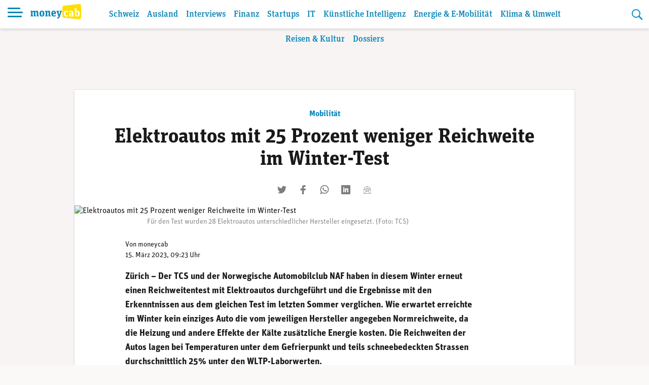

--- FILE ---
content_type: text/html; charset=UTF-8
request_url: https://www.moneycab.com/mobilitaet/elektroautos-mit-25-prozent-weniger-reichweite-im-winter-test/
body_size: 24170
content:
<!doctype html>
<html lang="de-CH">
<head>
    <meta charset="UTF-8">
    <meta name="viewport" content="width=device-width, initial-scale=1.0, maximum-scale=1.0, user-scalable=no">
    <link rel="profile" href="https://gmpg.org/xfn/11">

    <!-- Global site tag (gtag.js) - Google Analytics -->
    <script async src="https://www.googletagmanager.com/gtag/js?id=UA-29623507-1"></script>
    <script>
        window.dataLayer = window.dataLayer || [];

        function gtag() {
            dataLayer.push(arguments);
        }

        gtag('js', new Date());
        gtag('config', 'UA-29623507-1', {'anonymize_ip': true});
    </script>


    <script defer event-id="1883203" data-domain="moneycab.com"
            src="https://plausible.io/js/script.manual.js"></script>
    <!-- define the `plausible` function to manually trigger events -->
    <script>window.plausible = window.plausible || function () {
            (window.plausible.q = window.plausible.q || []).push(arguments)
        }</script>
    <!-- trigger pageview -->
    <script>
        function prepareUrl(params) {
            const url = new URL(location.href)
            const queryParams = new URLSearchParams(location.search)
            let customUrl = url.protocol + "//" + url.hostname + url.pathname.replace(/\/$/, '')
            for (const paramName of params) {
                const paramValue = queryParams.get(paramName)
                if (paramValue) customUrl = customUrl + '/' + paramValue
            }
            return customUrl
        }

        plausible('pageview', {props: {id: '1883203'}})
    </script>

    <link rel="stylesheet" href="https://use.typekit.net/alm6kxw.css" rel="preload">

    <meta name='robots' content='index, follow, max-image-preview:large, max-snippet:-1, max-video-preview:-1' />

	<!-- This site is optimized with the Yoast SEO Premium plugin v26.3 (Yoast SEO v26.8-RC7) - https://yoast.com/product/yoast-seo-premium-wordpress/ -->
	<title>Elektroautos mit 25 Prozent weniger Reichweite im Winter-Test | Moneycab</title>
	<link rel="canonical" href="https://www.moneycab.com/mobilitaet/e-mobility/elektroautos-mit-25-prozent-weniger-reichweite-im-winter-test/" />
	<meta property="og:locale" content="de_DE" />
	<meta property="og:type" content="article" />
	<meta property="og:title" content="Elektroautos mit 25 Prozent weniger Reichweite im Winter-Test" />
	<meta property="og:description" content="Der TCS und der Norwegische Automobilclub NAF haben in diesem Winter erneut einen Reichweitentest mit Elektroautos durchgeführt." />
	<meta property="og:url" content="https://www.moneycab.com/mobilitaet/e-mobility/elektroautos-mit-25-prozent-weniger-reichweite-im-winter-test/" />
	<meta property="og:site_name" content="Moneycab" />
	<meta property="article:publisher" content="https://www.facebook.com/moneycab" />
	<meta property="article:published_time" content="2023-03-15T08:23:08+00:00" />
	<meta property="article:modified_time" content="2023-03-15T08:33:36+00:00" />
	<meta property="og:image" content="https://www.moneycab.com/wp-content/uploads/2023/03/230315_tcs.jpg" />
	<meta property="og:image:width" content="985" />
	<meta property="og:image:height" content="425" />
	<meta property="og:image:type" content="image/jpeg" />
	<meta name="author" content="moneycab" />
	<meta name="twitter:card" content="summary_large_image" />
	<meta name="twitter:image" content="https://www.moneycab.com/wp-content/themes/mon/social-media/3.jpg" />
	<meta name="twitter:creator" content="@Moneycab" />
	<meta name="twitter:site" content="@Moneycab" />
	<meta name="twitter:label1" content="Verfasst von" />
	<meta name="twitter:data1" content="moneycab" />
	<meta name="twitter:label2" content="Geschätzte Lesezeit" />
	<meta name="twitter:data2" content="3 Minuten" />
	<script type="application/ld+json" class="yoast-schema-graph">{"@context":"https://schema.org","@graph":[{"@type":"NewsArticle","@id":"https://www.moneycab.com/mobilitaet/e-mobility/elektroautos-mit-25-prozent-weniger-reichweite-im-winter-test/#article","isPartOf":{"@id":"https://www.moneycab.com/mobilitaet/e-mobility/elektroautos-mit-25-prozent-weniger-reichweite-im-winter-test/"},"author":{"name":"moneycab","@id":"https://www.moneycab.com/#/schema/person/1dcce0a4638e8e2a261faa55b5621381"},"headline":"Elektroautos mit 25 Prozent weniger Reichweite im Winter-Test","datePublished":"2023-03-15T08:23:08+00:00","dateModified":"2023-03-15T08:33:36+00:00","mainEntityOfPage":{"@id":"https://www.moneycab.com/mobilitaet/e-mobility/elektroautos-mit-25-prozent-weniger-reichweite-im-winter-test/"},"wordCount":544,"commentCount":0,"publisher":{"@id":"https://www.moneycab.com/#organization"},"image":{"@id":"https://www.moneycab.com/mobilitaet/e-mobility/elektroautos-mit-25-prozent-weniger-reichweite-im-winter-test/#primaryimage"},"thumbnailUrl":"https://www.moneycab.com/wp-content/uploads/2023/03/230315_tcs.jpg","keywords":["Elektroautos","Elektromobilität","TCS"],"articleSection":["e-Mobility","Mobilität"],"inLanguage":"de-CH","potentialAction":[{"@type":"CommentAction","name":"Comment","target":["https://www.moneycab.com/mobilitaet/e-mobility/elektroautos-mit-25-prozent-weniger-reichweite-im-winter-test/#respond"]}],"copyrightYear":"2023","copyrightHolder":{"@id":"https://www.moneycab.com/#organization"}},{"@type":"WebPage","@id":"https://www.moneycab.com/mobilitaet/e-mobility/elektroautos-mit-25-prozent-weniger-reichweite-im-winter-test/","url":"https://www.moneycab.com/mobilitaet/e-mobility/elektroautos-mit-25-prozent-weniger-reichweite-im-winter-test/","name":"Elektroautos mit 25 Prozent weniger Reichweite im Winter-Test | Moneycab","isPartOf":{"@id":"https://www.moneycab.com/#website"},"primaryImageOfPage":{"@id":"https://www.moneycab.com/mobilitaet/e-mobility/elektroautos-mit-25-prozent-weniger-reichweite-im-winter-test/#primaryimage"},"image":{"@id":"https://www.moneycab.com/mobilitaet/e-mobility/elektroautos-mit-25-prozent-weniger-reichweite-im-winter-test/#primaryimage"},"thumbnailUrl":"https://www.moneycab.com/wp-content/uploads/2023/03/230315_tcs.jpg","datePublished":"2023-03-15T08:23:08+00:00","dateModified":"2023-03-15T08:33:36+00:00","breadcrumb":{"@id":"https://www.moneycab.com/mobilitaet/e-mobility/elektroautos-mit-25-prozent-weniger-reichweite-im-winter-test/#breadcrumb"},"inLanguage":"de-CH","potentialAction":[{"@type":"ReadAction","target":["https://www.moneycab.com/mobilitaet/e-mobility/elektroautos-mit-25-prozent-weniger-reichweite-im-winter-test/"]}]},{"@type":"ImageObject","inLanguage":"de-CH","@id":"https://www.moneycab.com/mobilitaet/e-mobility/elektroautos-mit-25-prozent-weniger-reichweite-im-winter-test/#primaryimage","url":"https://www.moneycab.com/wp-content/uploads/2023/03/230315_tcs.jpg","contentUrl":"https://www.moneycab.com/wp-content/uploads/2023/03/230315_tcs.jpg","width":985,"height":425,"caption":"Für den Test wurden 28 Elektroautos unterschiedlicher Hersteller eingesetzt. (Foto: TCS)"},{"@type":"BreadcrumbList","@id":"https://www.moneycab.com/mobilitaet/e-mobility/elektroautos-mit-25-prozent-weniger-reichweite-im-winter-test/#breadcrumb","itemListElement":[{"@type":"ListItem","position":1,"name":"Home","item":"https://www.moneycab.com/"},{"@type":"ListItem","position":2,"name":"Elektroautos mit 25 Prozent weniger Reichweite im Winter-Test"}]},{"@type":"WebSite","@id":"https://www.moneycab.com/#website","url":"https://www.moneycab.com/","name":"Moneycab","description":"Wirtschaft – Unternehmen – Style","publisher":{"@id":"https://www.moneycab.com/#organization"},"potentialAction":[{"@type":"SearchAction","target":{"@type":"EntryPoint","urlTemplate":"https://www.moneycab.com/?s={search_term_string}"},"query-input":{"@type":"PropertyValueSpecification","valueRequired":true,"valueName":"search_term_string"}}],"inLanguage":"de-CH"},{"@type":"Organization","@id":"https://www.moneycab.com/#organization","name":"Moneycab","url":"https://www.moneycab.com/","logo":{"@type":"ImageObject","inLanguage":"de-CH","@id":"https://www.moneycab.com/#/schema/logo/image/","url":"https://www.moneycab.com/wp-content/uploads/2016/08/moneycab_logo_app.png","contentUrl":"https://www.moneycab.com/wp-content/uploads/2016/08/moneycab_logo_app.png","width":224,"height":64,"caption":"Moneycab"},"image":{"@id":"https://www.moneycab.com/#/schema/logo/image/"},"sameAs":["https://www.facebook.com/moneycab","https://x.com/Moneycab","https://ch.linkedin.com/company/moneycab"]},{"@type":"Person","@id":"https://www.moneycab.com/#/schema/person/1dcce0a4638e8e2a261faa55b5621381","name":"moneycab"}]}</script>
	<!-- / Yoast SEO Premium plugin. -->


<link rel='dns-prefetch' href='//plausible.io' />
<link rel="alternate" type="application/rss+xml" title="Moneycab &raquo; Feed" href="https://www.moneycab.com/feed/" />
<link rel="alternate" title="oEmbed (JSON)" type="application/json+oembed" href="https://www.moneycab.com/wp-json/oembed/1.0/embed?url=https%3A%2F%2Fwww.moneycab.com%2Fmobilitaet%2Fe-mobility%2Felektroautos-mit-25-prozent-weniger-reichweite-im-winter-test%2F" />
<link rel="alternate" title="oEmbed (XML)" type="text/xml+oembed" href="https://www.moneycab.com/wp-json/oembed/1.0/embed?url=https%3A%2F%2Fwww.moneycab.com%2Fmobilitaet%2Fe-mobility%2Felektroautos-mit-25-prozent-weniger-reichweite-im-winter-test%2F&#038;format=xml" />
<style id='wp-img-auto-sizes-contain-inline-css' type='text/css'>
img:is([sizes=auto i],[sizes^="auto," i]){contain-intrinsic-size:3000px 1500px}
/*# sourceURL=wp-img-auto-sizes-contain-inline-css */
</style>
<link rel='stylesheet' id='wp-block-library-css' href='https://www.moneycab.com/wp-includes/css/dist/block-library/style.min.css?ver=6.9' type='text/css' media='all' />
<style id='wp-block-image-inline-css' type='text/css'>
.wp-block-image>a,.wp-block-image>figure>a{display:inline-block}.wp-block-image img{box-sizing:border-box;height:auto;max-width:100%;vertical-align:bottom}@media not (prefers-reduced-motion){.wp-block-image img.hide{visibility:hidden}.wp-block-image img.show{animation:show-content-image .4s}}.wp-block-image[style*=border-radius] img,.wp-block-image[style*=border-radius]>a{border-radius:inherit}.wp-block-image.has-custom-border img{box-sizing:border-box}.wp-block-image.aligncenter{text-align:center}.wp-block-image.alignfull>a,.wp-block-image.alignwide>a{width:100%}.wp-block-image.alignfull img,.wp-block-image.alignwide img{height:auto;width:100%}.wp-block-image .aligncenter,.wp-block-image .alignleft,.wp-block-image .alignright,.wp-block-image.aligncenter,.wp-block-image.alignleft,.wp-block-image.alignright{display:table}.wp-block-image .aligncenter>figcaption,.wp-block-image .alignleft>figcaption,.wp-block-image .alignright>figcaption,.wp-block-image.aligncenter>figcaption,.wp-block-image.alignleft>figcaption,.wp-block-image.alignright>figcaption{caption-side:bottom;display:table-caption}.wp-block-image .alignleft{float:left;margin:.5em 1em .5em 0}.wp-block-image .alignright{float:right;margin:.5em 0 .5em 1em}.wp-block-image .aligncenter{margin-left:auto;margin-right:auto}.wp-block-image :where(figcaption){margin-bottom:1em;margin-top:.5em}.wp-block-image.is-style-circle-mask img{border-radius:9999px}@supports ((-webkit-mask-image:none) or (mask-image:none)) or (-webkit-mask-image:none){.wp-block-image.is-style-circle-mask img{border-radius:0;-webkit-mask-image:url('data:image/svg+xml;utf8,<svg viewBox="0 0 100 100" xmlns="http://www.w3.org/2000/svg"><circle cx="50" cy="50" r="50"/></svg>');mask-image:url('data:image/svg+xml;utf8,<svg viewBox="0 0 100 100" xmlns="http://www.w3.org/2000/svg"><circle cx="50" cy="50" r="50"/></svg>');mask-mode:alpha;-webkit-mask-position:center;mask-position:center;-webkit-mask-repeat:no-repeat;mask-repeat:no-repeat;-webkit-mask-size:contain;mask-size:contain}}:root :where(.wp-block-image.is-style-rounded img,.wp-block-image .is-style-rounded img){border-radius:9999px}.wp-block-image figure{margin:0}.wp-lightbox-container{display:flex;flex-direction:column;position:relative}.wp-lightbox-container img{cursor:zoom-in}.wp-lightbox-container img:hover+button{opacity:1}.wp-lightbox-container button{align-items:center;backdrop-filter:blur(16px) saturate(180%);background-color:#5a5a5a40;border:none;border-radius:4px;cursor:zoom-in;display:flex;height:20px;justify-content:center;opacity:0;padding:0;position:absolute;right:16px;text-align:center;top:16px;width:20px;z-index:100}@media not (prefers-reduced-motion){.wp-lightbox-container button{transition:opacity .2s ease}}.wp-lightbox-container button:focus-visible{outline:3px auto #5a5a5a40;outline:3px auto -webkit-focus-ring-color;outline-offset:3px}.wp-lightbox-container button:hover{cursor:pointer;opacity:1}.wp-lightbox-container button:focus{opacity:1}.wp-lightbox-container button:focus,.wp-lightbox-container button:hover,.wp-lightbox-container button:not(:hover):not(:active):not(.has-background){background-color:#5a5a5a40;border:none}.wp-lightbox-overlay{box-sizing:border-box;cursor:zoom-out;height:100vh;left:0;overflow:hidden;position:fixed;top:0;visibility:hidden;width:100%;z-index:100000}.wp-lightbox-overlay .close-button{align-items:center;cursor:pointer;display:flex;justify-content:center;min-height:40px;min-width:40px;padding:0;position:absolute;right:calc(env(safe-area-inset-right) + 16px);top:calc(env(safe-area-inset-top) + 16px);z-index:5000000}.wp-lightbox-overlay .close-button:focus,.wp-lightbox-overlay .close-button:hover,.wp-lightbox-overlay .close-button:not(:hover):not(:active):not(.has-background){background:none;border:none}.wp-lightbox-overlay .lightbox-image-container{height:var(--wp--lightbox-container-height);left:50%;overflow:hidden;position:absolute;top:50%;transform:translate(-50%,-50%);transform-origin:top left;width:var(--wp--lightbox-container-width);z-index:9999999999}.wp-lightbox-overlay .wp-block-image{align-items:center;box-sizing:border-box;display:flex;height:100%;justify-content:center;margin:0;position:relative;transform-origin:0 0;width:100%;z-index:3000000}.wp-lightbox-overlay .wp-block-image img{height:var(--wp--lightbox-image-height);min-height:var(--wp--lightbox-image-height);min-width:var(--wp--lightbox-image-width);width:var(--wp--lightbox-image-width)}.wp-lightbox-overlay .wp-block-image figcaption{display:none}.wp-lightbox-overlay button{background:none;border:none}.wp-lightbox-overlay .scrim{background-color:#fff;height:100%;opacity:.9;position:absolute;width:100%;z-index:2000000}.wp-lightbox-overlay.active{visibility:visible}@media not (prefers-reduced-motion){.wp-lightbox-overlay.active{animation:turn-on-visibility .25s both}.wp-lightbox-overlay.active img{animation:turn-on-visibility .35s both}.wp-lightbox-overlay.show-closing-animation:not(.active){animation:turn-off-visibility .35s both}.wp-lightbox-overlay.show-closing-animation:not(.active) img{animation:turn-off-visibility .25s both}.wp-lightbox-overlay.zoom.active{animation:none;opacity:1;visibility:visible}.wp-lightbox-overlay.zoom.active .lightbox-image-container{animation:lightbox-zoom-in .4s}.wp-lightbox-overlay.zoom.active .lightbox-image-container img{animation:none}.wp-lightbox-overlay.zoom.active .scrim{animation:turn-on-visibility .4s forwards}.wp-lightbox-overlay.zoom.show-closing-animation:not(.active){animation:none}.wp-lightbox-overlay.zoom.show-closing-animation:not(.active) .lightbox-image-container{animation:lightbox-zoom-out .4s}.wp-lightbox-overlay.zoom.show-closing-animation:not(.active) .lightbox-image-container img{animation:none}.wp-lightbox-overlay.zoom.show-closing-animation:not(.active) .scrim{animation:turn-off-visibility .4s forwards}}@keyframes show-content-image{0%{visibility:hidden}99%{visibility:hidden}to{visibility:visible}}@keyframes turn-on-visibility{0%{opacity:0}to{opacity:1}}@keyframes turn-off-visibility{0%{opacity:1;visibility:visible}99%{opacity:0;visibility:visible}to{opacity:0;visibility:hidden}}@keyframes lightbox-zoom-in{0%{transform:translate(calc((-100vw + var(--wp--lightbox-scrollbar-width))/2 + var(--wp--lightbox-initial-left-position)),calc(-50vh + var(--wp--lightbox-initial-top-position))) scale(var(--wp--lightbox-scale))}to{transform:translate(-50%,-50%) scale(1)}}@keyframes lightbox-zoom-out{0%{transform:translate(-50%,-50%) scale(1);visibility:visible}99%{visibility:visible}to{transform:translate(calc((-100vw + var(--wp--lightbox-scrollbar-width))/2 + var(--wp--lightbox-initial-left-position)),calc(-50vh + var(--wp--lightbox-initial-top-position))) scale(var(--wp--lightbox-scale));visibility:hidden}}
/*# sourceURL=https://www.moneycab.com/wp-includes/blocks/image/style.min.css */
</style>
<style id='wp-block-paragraph-inline-css' type='text/css'>
.is-small-text{font-size:.875em}.is-regular-text{font-size:1em}.is-large-text{font-size:2.25em}.is-larger-text{font-size:3em}.has-drop-cap:not(:focus):first-letter{float:left;font-size:8.4em;font-style:normal;font-weight:100;line-height:.68;margin:.05em .1em 0 0;text-transform:uppercase}body.rtl .has-drop-cap:not(:focus):first-letter{float:none;margin-left:.1em}p.has-drop-cap.has-background{overflow:hidden}:root :where(p.has-background){padding:1.25em 2.375em}:where(p.has-text-color:not(.has-link-color)) a{color:inherit}p.has-text-align-left[style*="writing-mode:vertical-lr"],p.has-text-align-right[style*="writing-mode:vertical-rl"]{rotate:180deg}
/*# sourceURL=https://www.moneycab.com/wp-includes/blocks/paragraph/style.min.css */
</style>
<style id='global-styles-inline-css' type='text/css'>
:root{--wp--preset--aspect-ratio--square: 1;--wp--preset--aspect-ratio--4-3: 4/3;--wp--preset--aspect-ratio--3-4: 3/4;--wp--preset--aspect-ratio--3-2: 3/2;--wp--preset--aspect-ratio--2-3: 2/3;--wp--preset--aspect-ratio--16-9: 16/9;--wp--preset--aspect-ratio--9-16: 9/16;--wp--preset--color--black: #000000;--wp--preset--color--cyan-bluish-gray: #abb8c3;--wp--preset--color--white: #ffffff;--wp--preset--color--pale-pink: #f78da7;--wp--preset--color--vivid-red: #cf2e2e;--wp--preset--color--luminous-vivid-orange: #ff6900;--wp--preset--color--luminous-vivid-amber: #fcb900;--wp--preset--color--light-green-cyan: #7bdcb5;--wp--preset--color--vivid-green-cyan: #00d084;--wp--preset--color--pale-cyan-blue: #8ed1fc;--wp--preset--color--vivid-cyan-blue: #0693e3;--wp--preset--color--vivid-purple: #9b51e0;--wp--preset--color--hellblau: #e0f5fe;--wp--preset--color--gelb: #ffdf00;--wp--preset--color--hellgelb: #fffad9;--wp--preset--color--green: #95B94F;--wp--preset--color--hellgrau: #eeeeee;--wp--preset--color--dunkelgrau: #4a4a4a;--wp--preset--gradient--vivid-cyan-blue-to-vivid-purple: linear-gradient(135deg,rgb(6,147,227) 0%,rgb(155,81,224) 100%);--wp--preset--gradient--light-green-cyan-to-vivid-green-cyan: linear-gradient(135deg,rgb(122,220,180) 0%,rgb(0,208,130) 100%);--wp--preset--gradient--luminous-vivid-amber-to-luminous-vivid-orange: linear-gradient(135deg,rgb(252,185,0) 0%,rgb(255,105,0) 100%);--wp--preset--gradient--luminous-vivid-orange-to-vivid-red: linear-gradient(135deg,rgb(255,105,0) 0%,rgb(207,46,46) 100%);--wp--preset--gradient--very-light-gray-to-cyan-bluish-gray: linear-gradient(135deg,rgb(238,238,238) 0%,rgb(169,184,195) 100%);--wp--preset--gradient--cool-to-warm-spectrum: linear-gradient(135deg,rgb(74,234,220) 0%,rgb(151,120,209) 20%,rgb(207,42,186) 40%,rgb(238,44,130) 60%,rgb(251,105,98) 80%,rgb(254,248,76) 100%);--wp--preset--gradient--blush-light-purple: linear-gradient(135deg,rgb(255,206,236) 0%,rgb(152,150,240) 100%);--wp--preset--gradient--blush-bordeaux: linear-gradient(135deg,rgb(254,205,165) 0%,rgb(254,45,45) 50%,rgb(107,0,62) 100%);--wp--preset--gradient--luminous-dusk: linear-gradient(135deg,rgb(255,203,112) 0%,rgb(199,81,192) 50%,rgb(65,88,208) 100%);--wp--preset--gradient--pale-ocean: linear-gradient(135deg,rgb(255,245,203) 0%,rgb(182,227,212) 50%,rgb(51,167,181) 100%);--wp--preset--gradient--electric-grass: linear-gradient(135deg,rgb(202,248,128) 0%,rgb(113,206,126) 100%);--wp--preset--gradient--midnight: linear-gradient(135deg,rgb(2,3,129) 0%,rgb(40,116,252) 100%);--wp--preset--font-size--small: 12px;--wp--preset--font-size--medium: 16px;--wp--preset--font-size--large: 20px;--wp--preset--font-size--x-large: 32px;--wp--preset--spacing--20: 0.44rem;--wp--preset--spacing--30: 0.67rem;--wp--preset--spacing--40: 1rem;--wp--preset--spacing--50: 1.5rem;--wp--preset--spacing--60: 2.25rem;--wp--preset--spacing--70: 3.38rem;--wp--preset--spacing--80: 5.06rem;--wp--preset--shadow--natural: 6px 6px 9px rgba(0, 0, 0, 0.2);--wp--preset--shadow--deep: 12px 12px 50px rgba(0, 0, 0, 0.4);--wp--preset--shadow--sharp: 6px 6px 0px rgba(0, 0, 0, 0.2);--wp--preset--shadow--outlined: 6px 6px 0px -3px rgb(255, 255, 255), 6px 6px rgb(0, 0, 0);--wp--preset--shadow--crisp: 6px 6px 0px rgb(0, 0, 0);}:root { --wp--style--global--content-size: 840px;--wp--style--global--wide-size: 1100px; }:where(body) { margin: 0; }.wp-site-blocks > .alignleft { float: left; margin-right: 2em; }.wp-site-blocks > .alignright { float: right; margin-left: 2em; }.wp-site-blocks > .aligncenter { justify-content: center; margin-left: auto; margin-right: auto; }:where(.wp-site-blocks) > * { margin-block-start: 24px; margin-block-end: 0; }:where(.wp-site-blocks) > :first-child { margin-block-start: 0; }:where(.wp-site-blocks) > :last-child { margin-block-end: 0; }:root { --wp--style--block-gap: 24px; }:root :where(.is-layout-flow) > :first-child{margin-block-start: 0;}:root :where(.is-layout-flow) > :last-child{margin-block-end: 0;}:root :where(.is-layout-flow) > *{margin-block-start: 24px;margin-block-end: 0;}:root :where(.is-layout-constrained) > :first-child{margin-block-start: 0;}:root :where(.is-layout-constrained) > :last-child{margin-block-end: 0;}:root :where(.is-layout-constrained) > *{margin-block-start: 24px;margin-block-end: 0;}:root :where(.is-layout-flex){gap: 24px;}:root :where(.is-layout-grid){gap: 24px;}.is-layout-flow > .alignleft{float: left;margin-inline-start: 0;margin-inline-end: 2em;}.is-layout-flow > .alignright{float: right;margin-inline-start: 2em;margin-inline-end: 0;}.is-layout-flow > .aligncenter{margin-left: auto !important;margin-right: auto !important;}.is-layout-constrained > .alignleft{float: left;margin-inline-start: 0;margin-inline-end: 2em;}.is-layout-constrained > .alignright{float: right;margin-inline-start: 2em;margin-inline-end: 0;}.is-layout-constrained > .aligncenter{margin-left: auto !important;margin-right: auto !important;}.is-layout-constrained > :where(:not(.alignleft):not(.alignright):not(.alignfull)){max-width: var(--wp--style--global--content-size);margin-left: auto !important;margin-right: auto !important;}.is-layout-constrained > .alignwide{max-width: var(--wp--style--global--wide-size);}body .is-layout-flex{display: flex;}.is-layout-flex{flex-wrap: wrap;align-items: center;}.is-layout-flex > :is(*, div){margin: 0;}body .is-layout-grid{display: grid;}.is-layout-grid > :is(*, div){margin: 0;}body{padding-top: 0px;padding-right: 0px;padding-bottom: 0px;padding-left: 0px;}a:where(:not(.wp-element-button)){text-decoration: underline;}:root :where(.wp-element-button, .wp-block-button__link){background-color: #32373c;border-width: 0;color: #fff;font-family: inherit;font-size: inherit;font-style: inherit;font-weight: inherit;letter-spacing: inherit;line-height: inherit;padding-top: calc(0.667em + 2px);padding-right: calc(1.333em + 2px);padding-bottom: calc(0.667em + 2px);padding-left: calc(1.333em + 2px);text-decoration: none;text-transform: inherit;}.has-black-color{color: var(--wp--preset--color--black) !important;}.has-cyan-bluish-gray-color{color: var(--wp--preset--color--cyan-bluish-gray) !important;}.has-white-color{color: var(--wp--preset--color--white) !important;}.has-pale-pink-color{color: var(--wp--preset--color--pale-pink) !important;}.has-vivid-red-color{color: var(--wp--preset--color--vivid-red) !important;}.has-luminous-vivid-orange-color{color: var(--wp--preset--color--luminous-vivid-orange) !important;}.has-luminous-vivid-amber-color{color: var(--wp--preset--color--luminous-vivid-amber) !important;}.has-light-green-cyan-color{color: var(--wp--preset--color--light-green-cyan) !important;}.has-vivid-green-cyan-color{color: var(--wp--preset--color--vivid-green-cyan) !important;}.has-pale-cyan-blue-color{color: var(--wp--preset--color--pale-cyan-blue) !important;}.has-vivid-cyan-blue-color{color: var(--wp--preset--color--vivid-cyan-blue) !important;}.has-vivid-purple-color{color: var(--wp--preset--color--vivid-purple) !important;}.has-hellblau-color{color: var(--wp--preset--color--hellblau) !important;}.has-gelb-color{color: var(--wp--preset--color--gelb) !important;}.has-hellgelb-color{color: var(--wp--preset--color--hellgelb) !important;}.has-green-color{color: var(--wp--preset--color--green) !important;}.has-hellgrau-color{color: var(--wp--preset--color--hellgrau) !important;}.has-dunkelgrau-color{color: var(--wp--preset--color--dunkelgrau) !important;}.has-black-background-color{background-color: var(--wp--preset--color--black) !important;}.has-cyan-bluish-gray-background-color{background-color: var(--wp--preset--color--cyan-bluish-gray) !important;}.has-white-background-color{background-color: var(--wp--preset--color--white) !important;}.has-pale-pink-background-color{background-color: var(--wp--preset--color--pale-pink) !important;}.has-vivid-red-background-color{background-color: var(--wp--preset--color--vivid-red) !important;}.has-luminous-vivid-orange-background-color{background-color: var(--wp--preset--color--luminous-vivid-orange) !important;}.has-luminous-vivid-amber-background-color{background-color: var(--wp--preset--color--luminous-vivid-amber) !important;}.has-light-green-cyan-background-color{background-color: var(--wp--preset--color--light-green-cyan) !important;}.has-vivid-green-cyan-background-color{background-color: var(--wp--preset--color--vivid-green-cyan) !important;}.has-pale-cyan-blue-background-color{background-color: var(--wp--preset--color--pale-cyan-blue) !important;}.has-vivid-cyan-blue-background-color{background-color: var(--wp--preset--color--vivid-cyan-blue) !important;}.has-vivid-purple-background-color{background-color: var(--wp--preset--color--vivid-purple) !important;}.has-hellblau-background-color{background-color: var(--wp--preset--color--hellblau) !important;}.has-gelb-background-color{background-color: var(--wp--preset--color--gelb) !important;}.has-hellgelb-background-color{background-color: var(--wp--preset--color--hellgelb) !important;}.has-green-background-color{background-color: var(--wp--preset--color--green) !important;}.has-hellgrau-background-color{background-color: var(--wp--preset--color--hellgrau) !important;}.has-dunkelgrau-background-color{background-color: var(--wp--preset--color--dunkelgrau) !important;}.has-black-border-color{border-color: var(--wp--preset--color--black) !important;}.has-cyan-bluish-gray-border-color{border-color: var(--wp--preset--color--cyan-bluish-gray) !important;}.has-white-border-color{border-color: var(--wp--preset--color--white) !important;}.has-pale-pink-border-color{border-color: var(--wp--preset--color--pale-pink) !important;}.has-vivid-red-border-color{border-color: var(--wp--preset--color--vivid-red) !important;}.has-luminous-vivid-orange-border-color{border-color: var(--wp--preset--color--luminous-vivid-orange) !important;}.has-luminous-vivid-amber-border-color{border-color: var(--wp--preset--color--luminous-vivid-amber) !important;}.has-light-green-cyan-border-color{border-color: var(--wp--preset--color--light-green-cyan) !important;}.has-vivid-green-cyan-border-color{border-color: var(--wp--preset--color--vivid-green-cyan) !important;}.has-pale-cyan-blue-border-color{border-color: var(--wp--preset--color--pale-cyan-blue) !important;}.has-vivid-cyan-blue-border-color{border-color: var(--wp--preset--color--vivid-cyan-blue) !important;}.has-vivid-purple-border-color{border-color: var(--wp--preset--color--vivid-purple) !important;}.has-hellblau-border-color{border-color: var(--wp--preset--color--hellblau) !important;}.has-gelb-border-color{border-color: var(--wp--preset--color--gelb) !important;}.has-hellgelb-border-color{border-color: var(--wp--preset--color--hellgelb) !important;}.has-green-border-color{border-color: var(--wp--preset--color--green) !important;}.has-hellgrau-border-color{border-color: var(--wp--preset--color--hellgrau) !important;}.has-dunkelgrau-border-color{border-color: var(--wp--preset--color--dunkelgrau) !important;}.has-vivid-cyan-blue-to-vivid-purple-gradient-background{background: var(--wp--preset--gradient--vivid-cyan-blue-to-vivid-purple) !important;}.has-light-green-cyan-to-vivid-green-cyan-gradient-background{background: var(--wp--preset--gradient--light-green-cyan-to-vivid-green-cyan) !important;}.has-luminous-vivid-amber-to-luminous-vivid-orange-gradient-background{background: var(--wp--preset--gradient--luminous-vivid-amber-to-luminous-vivid-orange) !important;}.has-luminous-vivid-orange-to-vivid-red-gradient-background{background: var(--wp--preset--gradient--luminous-vivid-orange-to-vivid-red) !important;}.has-very-light-gray-to-cyan-bluish-gray-gradient-background{background: var(--wp--preset--gradient--very-light-gray-to-cyan-bluish-gray) !important;}.has-cool-to-warm-spectrum-gradient-background{background: var(--wp--preset--gradient--cool-to-warm-spectrum) !important;}.has-blush-light-purple-gradient-background{background: var(--wp--preset--gradient--blush-light-purple) !important;}.has-blush-bordeaux-gradient-background{background: var(--wp--preset--gradient--blush-bordeaux) !important;}.has-luminous-dusk-gradient-background{background: var(--wp--preset--gradient--luminous-dusk) !important;}.has-pale-ocean-gradient-background{background: var(--wp--preset--gradient--pale-ocean) !important;}.has-electric-grass-gradient-background{background: var(--wp--preset--gradient--electric-grass) !important;}.has-midnight-gradient-background{background: var(--wp--preset--gradient--midnight) !important;}.has-small-font-size{font-size: var(--wp--preset--font-size--small) !important;}.has-medium-font-size{font-size: var(--wp--preset--font-size--medium) !important;}.has-large-font-size{font-size: var(--wp--preset--font-size--large) !important;}.has-x-large-font-size{font-size: var(--wp--preset--font-size--x-large) !important;}
/*# sourceURL=global-styles-inline-css */
</style>

<link rel='stylesheet' id='lbwps-styles-photoswipe5-main-css' href='https://www.moneycab.com/wp-content/plugins/lightbox-photoswipe/assets/ps5/styles/main.css?ver=5.8.2' type='text/css' media='all' />
<link rel='stylesheet' id='mon-style-css' href='https://www.moneycab.com/wp-content/themes/mon/assets/css/style.css?ver=2.0.10' type='text/css' media='all' />
<script type="text/javascript" defer data-domain='moneycab.com' data-api='https://plausible.io/api/event' data-cfasync='false' src="https://plausible.io/js/plausible.outbound-links.tagged-events.pageview-props.js?ver=2.5.0" id="plausible-analytics-js"></script>
<script type="text/javascript" id="plausible-analytics-js-after">
/* <![CDATA[ */
window.plausible = window.plausible || function() { (window.plausible.q = window.plausible.q || []).push(arguments) }
//# sourceURL=plausible-analytics-js-after
/* ]]> */
</script>
<script type="text/javascript" src="https://www.moneycab.com/wp-includes/js/jquery/jquery.min.js?ver=3.7.1" id="jquery-core-js"></script>
<script type="text/javascript" src="https://www.moneycab.com/wp-includes/js/jquery/jquery-migrate.min.js?ver=3.4.1" id="jquery-migrate-js"></script>
<link rel='shortlink' href='https://www.moneycab.com/?p=1883203' />
<link rel="pingback" href="https://www.moneycab.com/xmlrpc.php"><link rel="preload" as="image" href="https://www.moneycab.com/wp-content/uploads/2023/03/230315_tcs.jpg" imagesrcset="https://www.moneycab.com/wp-content/uploads/2023/03/230315_tcs-960x411.jpg 960w, https://www.moneycab.com/wp-content/uploads/2023/03/230315_tcs-300x128.jpg 300w, https://www.moneycab.com/wp-content/uploads/2023/03/230315_tcs-21x9.jpg 21w, https://www.moneycab.com/wp-content/uploads/2023/03/230315_tcs-150x64.jpg 150w, https://www.moneycab.com/wp-content/uploads/2023/03/230315_tcs-500x214.jpg 500w, https://www.moneycab.com/wp-content/uploads/2023/03/230315_tcs-750x321.jpg 750w" imagesizes="50vw"><link rel="amphtml" href="https://www.moneycab.com/mobilitaet/elektroautos-mit-25-prozent-weniger-reichweite-im-winter-test/amp/"><link rel="icon" href="https://www.moneycab.com/wp-content/uploads/2019/07/favicon-96x96.png" sizes="32x32" />
<link rel="icon" href="https://www.moneycab.com/wp-content/uploads/2019/07/favicon-96x96.png" sizes="192x192" />
<link rel="apple-touch-icon" href="https://www.moneycab.com/wp-content/uploads/2019/07/favicon-96x96.png" />
<meta name="msapplication-TileImage" content="https://www.moneycab.com/wp-content/uploads/2019/07/favicon-96x96.png" />

    <meta name="apple-itunes-app" content="app-id=932901235, app-argument=https://www.moneycab.com/mobilitaet/elektroautos-mit-25-prozent-weniger-reichweite-im-winter-test">

    


    <link rel="apple-touch-icon" sizes="180x180" href="/apple-touch-icon.png">
<link rel="icon" type="image/png" sizes="32x32" href="/favicon-32x32.png">
<link rel="icon" type="image/png" sizes="16x16" href="/favicon-16x16.png">
<link rel="manifest" href="/site.webmanifest">
<link rel="mask-icon" href="/safari-pinned-tab.svg" color="#0986b8">
<meta name="msapplication-TileColor" content="#0986b8">
<meta name="theme-color" content="#0986b8"></head>

<body class="wp-singular post-template-default single single-post postid-1883203 single-format-standard wp-theme-mon no-sidebar">
<div id="page" class="site">
    <a class="skip-link screen-reader-text" href="#content">Skip to content</a>

    <header id="masthead" class="header header--small">


    <div class="header-container">


        <div class="header-container__before">
			<button class="header-menu-toggle hamburger hamburger--spin" type="button"
        aria-label="Menu" aria-controls="navigation" aria-expanded="false">
                        <span class="hamburger-box">
                          <span class="hamburger-inner"></span>
                        </span>
</button>
            <div class="header-branding">
		                            <p class="site-title">
                        <a href="https://www.moneycab.com/"
                           rel="home">
					        <svg
        class="brand"
        viewBox="0 0 179 53"
        xmlns="http://www.w3.org/2000/svg"
        xmlns:xlink="http://www.w3.org/1999/xlink">
    <title>moneycab</title>
    <desc>moneycab Logo. Typografischer Schriftzug in blau und gelb.</desc>
    <path d="m57.6192395.06645735-52.83232856 5.53846142c-3.72229344.57363157-4.78691094 2.85081927-4.78691094 7.25854593v9.7475236 7.7780551 9.7475236c0 4.4075646 1.0646175 6.6849144 4.78691094 7.2583839l52.83232856 5.5386234c6.2354096.5835162 8.3807605-2.732528 8.3807605-7.7764347v-14.7680962-7.7780551-14.76809619c0-5.04390674-2.1453509-8.36011298-8.3807605-7.77643476"
          transform="translate(113)"
          fill="#ffdf00"
          class="brand-door"/>
    <path d="m13.098 23.05c2.128 0 3.61.95 4.218 2.736 1.862-1.748 3.42-2.736 5.662-2.736 2.964 0 4.522 1.862 4.522 5.282v11.704l2.128.38v2.584h-7.486v-12.806c0-1.938-.494-2.736-1.862-2.736-.95 0-1.824.38-2.66 1.026v11.4l1.938.38v2.736h-7.334v-12.806c0-1.938-.456-2.736-1.824-2.736-.95 0-1.824.38-2.698 1.026v11.4l1.976.38v2.736h-9.462v-2.736l2.128-.38v-12.578l-2.128-.532v-3.23h6.764l.494 2.166c1.862-1.672 3.344-2.66 5.624-2.66zm27.472 20.444c-5.358 0-8.588-3.002-8.588-10.298s3.23-10.146 8.588-10.146 8.588 2.964 8.588 10.26c0 7.334-3.23 10.184-8.588 10.184zm.038-3.268c2.242 0 2.812-1.862 2.812-7.106 0-4.94-.608-6.726-2.85-6.726s-2.812 1.786-2.812 6.84c0 5.168.608 6.992 2.85 6.992zm23.482 2.774v-12.882c0-1.938-.456-2.698-1.824-2.698-1.064 0-2.09.494-2.964 1.102v11.362l2.014.38v2.736h-9.5v-2.736l2.128-.38v-12.578l-2.128-.532v-3.23h6.764l.494 2.166c1.862-1.71 3.496-2.66 5.89-2.66 2.964 0 4.522 1.862 4.522 5.282v11.552l2.09.38v2.736zm18.846.494c-5.966 0-9.006-2.926-9.006-10.26 0-7.106 3.116-10.184 8.436-10.184 4.94 0 7.676 2.47 7.676 9.462v2.166h-10.374c.038 3.534.95 5.016 4.066 5.016 2.052 0 3.154-.532 4.788-1.52l1.444 3.04c-1.9 1.444-3.99 2.28-7.03 2.28zm-.532-17.214c-1.672 0-2.546.988-2.698 5.168h5.092c0-4.104-.532-5.168-2.394-5.168zm22.874.646-1.71-.266v-3.116h7.372v3.23l-1.52.304-5.206 15.922c-1.786 5.51-4.484 7.03-8.816 7.828l-1.254-3.762c3.724-.57 5.244-1.862 6.042-4.066h-1.406l-5.244-15.96-1.52-.266v-3.23h8.816v3.116l-1.786.304 2.166 7.752c.418 1.52.684 2.888.874 4.446h.038c.19-1.52.532-2.888.95-4.37z"
          fill="#0986b8"
          class="brand-money"/>
    <path d="m126.676667 43.494c-5.016 0-8.436-2.964-8.436-10.26 0-7.752 3.838-10.184 8.702-10.184 2.508 0 4.56.57 5.928 1.748v4.712h-3.572l-.57-2.774c-.342-.228-1.026-.342-1.634-.342-1.976 0-3.116 1.026-3.116 6.422 0 5.928 1.33 6.84 3.914 6.84 1.558 0 2.85-.57 4.066-1.368l1.444 2.964c-1.558 1.406-3.838 2.242-6.726 2.242zm16.850889-3.572c1.102 0 1.786-.418 2.394-.988v-4.712h-1.14c-2.318 0-3.344.608-3.344 3.04 0 1.9.646 2.66 2.09 2.66zm9.576.038.228 2.66c-.684.418-1.9.874-3.382.874-1.748 0-3.04-.494-3.572-2.09-1.102 1.14-2.166 2.09-4.674 2.09-3.23 0-5.586-1.748-5.586-5.928 0-4.37 2.546-6.194 8.778-6.194h1.026v-.95c0-2.09-.494-3.078-2.66-3.078-1.9 0-3.496.532-5.244 1.406l-1.52-3.42c2.128-1.444 4.75-2.28 7.904-2.28 4.484 0 6.878 1.672 6.878 6.384v9.006c0 1.292.228 1.558 1.824 1.52zm4.196888 3.04v-24.206l-2.128-.532v-3.078h7.486v10.298c.988-1.064 2.736-2.432 5.016-2.432 3.458 0 6.27 2.204 6.27 9.804 0 8.854-2.812 10.64-6.84 10.64-2.242 0-3.99-1.178-5.13-2.432l-.532 1.938zm7.98-3.154c2.242 0 2.888-1.862 2.888-6.688 0-4.446-.684-6.004-2.736-6.004-1.14 0-2.052.418-2.774 1.026v10.564c.57.532 1.52 1.102 2.622 1.102z"
          fill="#fff"
          class="brand-cab"/>
</svg>                        </a>
                    </p>
		                    </div><!-- .header-branding -->
        </div>

        <div class="header-container__middle">

            <div class="header-switch">
				<nav id="navigation-header" class="navigation-header"><ul id="menu-header" class="menu-header"><li id="menu-item-1951887" class="menu-item menu-item-type-post_type menu-item-object-page menu-item-1951887"><a href="https://www.moneycab.com/schweiz/">Schweiz</a></li>
<li id="menu-item-1952325" class="menu-item menu-item-type-post_type menu-item-object-page menu-item-1952325"><a href="https://www.moneycab.com/ausland/">Ausland</a></li>
<li id="menu-item-1952351" class="menu-item menu-item-type-post_type menu-item-object-page menu-item-1952351"><a href="https://www.moneycab.com/interviews/">Interviews</a></li>
<li id="menu-item-1954849" class="menu-item menu-item-type-post_type menu-item-object-page menu-item-1954849"><a href="https://www.moneycab.com/finanz/">Finanz</a></li>
<li id="menu-item-1954867" class="menu-item menu-item-type-post_type menu-item-object-page menu-item-1954867"><a href="https://www.moneycab.com/startups/">Startups</a></li>
<li id="menu-item-1956967" class="menu-item menu-item-type-post_type menu-item-object-page menu-item-1956967"><a href="https://www.moneycab.com/it/">IT</a></li>
<li id="menu-item-1951575" class="menu-item menu-item-type-post_type menu-item-object-page menu-item-1951575"><a href="https://www.moneycab.com/it/kunstliche-intelligenz/">Künstliche Intelligenz</a></li>
<li id="menu-item-1956989" class="menu-item menu-item-type-post_type menu-item-object-page menu-item-1956989"><a href="https://www.moneycab.com/energie-e-mobilitaet/">Energie &amp; E-Mobilität</a></li>
<li id="menu-item-1957063" class="menu-item menu-item-type-post_type menu-item-object-page menu-item-1957063"><a href="https://www.moneycab.com/klima-umwelt/">Klima &amp; Umwelt</a></li>
<li id="menu-item-1957097" class="menu-item menu-item-type-post_type menu-item-object-page menu-item-1957097"><a href="https://www.moneycab.com/reisen-kultur/">Reisen &amp; Kultur</a></li>
<li id="menu-item-1957229" class="menu-item menu-item-type-post_type menu-item-object-page menu-item-1957229"><a href="https://www.moneycab.com/dossiers/">Dossiers</a></li>
</ul></nav>
                <div class="header-title" id="header-title">
                    <span class="header-entry-title">
                        Elektroautos mit 25 Prozent weniger Reichweite im Winter-Test                    </span>
					<ul class="share-buttons">
	<li class="share-button share-button--twitter">
		<a class="share-button__link" target="_blank"
		   href="https://twitter.com/intent/tweet?text=Elektroautos%20mit%2025%20Prozent%20weniger%20Reichweite%20im%20Winter-Test%3A%20https%3A%2F%2Fwww.moneycab.com%2Fmobilitaet%2Fe-mobility%2Felektroautos-mit-25-prozent-weniger-reichweite-im-winter-test%2F%3Futm_medium%3Dsm%26utm_source%3Dtwitter_moneycab_ext%26utm_campaign%3Dref%26utm_content%3Dmoneycab_article_twbutton_link_x%20via%20%40moneycab"
		   rel="popup noopener noreferrer nofollow" title="Bei Twitter teilen">
			<span class="share-button__icon"><svg enable-background="new 0 0 32 32" height="32" viewBox="0 0 32 32" width="32" xmlns="http://www.w3.org/2000/svg"><path d="m31.993 6.077c-1.177.523-2.441.876-3.77 1.033 1.355-.812 2.396-2.098 2.887-3.63-1.269.751-2.673 1.299-4.168 1.592-1.198-1.275-2.904-2.072-4.793-2.072-3.625 0-6.562 2.938-6.562 6.563 0 .514.057 1.016.169 1.496-5.455-.274-10.291-2.887-13.529-6.858-.564.97-.888 2.097-.888 3.3 0 2.278 1.159 4.286 2.919 5.464-1.075-.035-2.087-.329-2.972-.821-.001.027-.001.056-.001.082 0 3.181 2.262 5.834 5.265 6.437-.55.149-1.13.23-1.729.23-.424 0-.834-.041-1.234-.117.834 2.606 3.259 4.504 6.13 4.558-2.245 1.76-5.075 2.811-8.15 2.811-.53 0-1.053-.031-1.566-.092 2.904 1.86 6.354 2.947 10.061 2.947 12.072 0 18.675-10.001 18.675-18.675 0-.284-.008-.568-.02-.85 1.283-.925 2.395-2.08 3.276-3.398z"/></svg></span>
			<span class="share-button__text">twittern</span>
		</a>
	</li>
	<li class="share-button share-button--facebook">
		<a class="share-button__link" target="_blank"
		   href="https://www.facebook.com/sharer.php?u=https%3A%2F%2Fwww.moneycab.com%2Fmobilitaet%2Fe-mobility%2Felektroautos-mit-25-prozent-weniger-reichweite-im-winter-test%2F%3Futm_medium%3Dsm%26utm_source%3Dfacebook_moneycab_ext%26utm_campaign%3Dref%26utm_content%3Dmoneycab_article_fbbutton_link_x"
		   rel="popup noopener noreferrer nofollow" title="Bei Facebook teilen">
			<span class="share-button__icon"><svg enable-background="new 0 0 32 32" height="32" viewBox="0 0 32 32" width="32" xmlns="http://www.w3.org/2000/svg"><path d="m18 32v-14h6l1-6h-7v-3c0-2 1.002-3 3-3h3v-6c-1 0-3.24 0-5 0-5 0-7 3-7 8v4h-6v6h6v14z"/></svg></span>
			<span class="share-button__text">liken</span>
		</a>
	</li>
	<li class="share-button share-button--whatsapp">
		<a class="share-button__link"
		   target="_blank"
		   href=""
		   title="Bei Whatsapp teilen"
		   rel="popup noopener noreferrer nofollow">
			<span class="share-button__icon"><svg enable-background="new 0 0 512 512" height="512" viewBox="0 0 512 512" width="512" xmlns="http://www.w3.org/2000/svg"><path clip-rule="evenodd" d="m236.735 269.37c-12.242-11.327-25.835-27.208-31.729-41.262-.906-1.812-2.717-6.351 0-9.975 5.441-7.257 6.347-7.71 12.234-14.514 4.083-4.992 7.253-9.522 5.895-13.608l-20.394-53.057c-1.819-3.632-7.253-4.085-13.601-4.538-5.442 0-11.328 0-15.412.906-9.064 3.179-27.646 27.669-29.911 45.354-4.989 38.542 29.911 89.787 64.811 121.533 34.907 32.2 88.843 62.588 126.912 53.964 17.676-4.078 40.349-24.482 42.16-34.013.906-4.077.453-9.968-.453-15.42-.452-6.343-1.812-10.874-5.449-12.687l-46.221-21.325c-4.091-2.266-8.166-.453-12.242 4.546-4.98 6.796-7.261 9.515-13.148 16.779-3.169 4.078-5.434 6.797-9.057 7.25-4.091.905-9.525-1.359-10.43-1.359-14.507-4.983-31.278-17.231-43.965-28.574zm-152.294 162.811 26.288-66.665c-29.013-33.559-46.689-77.554-46.689-125.62 0-106.114 86.117-191.831 192.19-191.831 106.059 0 191.722 85.717 191.722 191.831 0 106.121-85.663 192.284-191.722 192.284-42.613 0-81.597-13.608-113.318-37.184zm-32.183-65.306-36.258 145.125 129.628-58.962c33.089 17.232 70.706 27.216 110.602 27.216 132.338 0 239.77-107.489 239.77-240.357 0-132.416-107.432-239.897-239.77-239.897-132.813 0-240.23 107.481-240.23 239.896 0 46.707 13.593 90.249 36.258 126.979z"/></svg></span>
			<span class="share-button__text">teilen</span>
		</a>
	</li>
    <li class="share-button share-button--linkedin">
        <a class="share-button__link"
           target="_blank"
           href="https://www.linkedin.com/shareArticle?mini=true&#038;url=https%3A%2F%2Fwww.moneycab.com%2Fmobilitaet%2Fe-mobility%2Felektroautos-mit-25-prozent-weniger-reichweite-im-winter-test%2F%3Futm_medium%3Dsm%26utm_source%3Dlinkedin_moneycab_ext%26utm_campaign%3Dref%26utm_content%3Dmoneycab_article_linkedin_link_x&#038;title=Elektroautos%20mit%2025%20Prozent%20weniger%20Reichweite%20im%20Winter-Test"
           title="Bei LinkedIn teilen"
           rel="popup noopener noreferrer nofollow">
            <span class="share-button__icon"><svg enable-background="new 0 0 32 32" version="1.0" viewBox="0 0 32 32"
     xml:space="preserve" xmlns="http://www.w3.org/2000/svg" xmlns:xlink="http://www.w3.org/1999/xlink">

        <path d="M32,30c0,1.104-0.896,2-2,2H2c-1.104,0-2-0.896-2-2V2c0-1.104,0.896-2,2-2h28c1.104,0,2,0.896,2,2V30z"
              />

    <rect fill="#FFFFFF" height="14" width="4" x="7" y="11"/>
    <path d="M20.499,11c-2.791,0-3.271,1.018-3.499,2v-2h-4v14h4v-8c0-1.297,0.703-2,2-2c1.266,0,2,0.688,2,2v8h4v-7    C25,14,24.479,11,20.499,11z"
          fill="#FFFFFF"/>
    <circle cx="9" cy="8" fill="#FFFFFF" r="2"/>
        </svg></span>
            <span class="share-button__text">teilen</span>
        </a>
    </li>
		<li class="share-button share-button--mail">
		<a class="share-button__link" rel="nofollow"
		   href="mailto:?subject=Toller%20Artikel%20auf%20moneycab.com%3A%20Elektroautos%20mit%2025%20Prozent%20weniger%20Reichweite%20im%20Winter-Test&#038;body=Dieser%20Artikel%20interessiert%20dich%20bestimmt%3A%20%0D%0Ahttps%3A%2F%2Fwww.moneycab.com%2Fmobilitaet%2Fe-mobility%2Felektroautos-mit-25-prozent-weniger-reichweite-im-winter-test%2F%3Futm_medium%3Dsm%26utm_source%3Dmail_moneycab_ext%26utm_campaign%3Dref%26utm_content%3Dmoneycab_article_mailbutton_link_x">
			<span class="share-button__icon"><svg height="32" viewBox="0 0 32 32" width="32" xmlns="http://www.w3.org/2000/svg"><path d="m20.6381516 20-2.2175822 1.9827889.0993775-.0005185-.0199469.0177306h-3.3785069l1.6966971-.0088521-2.2671862-.010839-2.2443512-1.9803099zm1.1184157-1 3.2434327-2.9000244v-8.09134983c0-.55704863-.4547089-1.00862577-.9999602-1.00862577h-15.0000796c-.55226277 0-.9999602.44373571-.9999602 1.00207596v8.19793624l3.1733195 2.7999878zm-8.6656582-13 3.4090909-3 3.4090909 3h4.0934872c1.1064965 0 1.9974219.89525812 1.9974219 1.99961498v3.36038502l3 2.64v14.0059397c0 1.0995465-.89704 1.9940603-2.0035949 1.9940603h-20.99281024c-1.11383162 0-2.00359486-.8927712-2.00359486-1.9940603v-14.0059397l3-2.64v-3.36038502c0-1.11218169.89427625-1.99961498 1.99742191-1.99961498zm5.3369258 0-1.9278349-1.69999981-1.9278349 1.69999981zm7.5721651 6.6772727 1.5 1.3227273-1.5 1.3333335zm-19 2.6560608-1.5-1.3333335 1.5-1.3227272zm6.5 7.6666665-7 6h20l-7-6zm14.18514 5.7251701-7.68514-6.7080803 8-7.0170898v6.5000199 6.5000199c0 .2831139-.1210051.5418171-.31486.7251303zm-22.37028 0 7.68514-6.7080803-8-7.0170898v6.5000199 6.5000199c0 .2831139.12100514.5418171.31486.7251303zm4.68514-18.7251701v1h13v-1zm0 3v1h13v-1zm0 3v1h13v-1z" fill-rule="evenodd"/></svg></span>
			<span class="share-button__text">mailen</span>
		</a>
	</li>

    <li class="share-button share-button--share-ios">
        <a class="share-button__link" rel="nofollow"
           href="#share-ios"
           data-share="ios"
        >
            <span class="share-button__icon"><svg width="40px" height="53px" viewBox="0 0 40 53" version="1.1" xmlns="http://www.w3.org/2000/svg" xmlns:xlink="http://www.w3.org/1999/xlink">
    <g id="icon-artboard" stroke="none" stroke-width="1" fill="none" fill-rule="evenodd">
        <g id="iOS-icon-kit" transform="translate(-1861.000000, -676.000000)" fill="#929292">
            <g id="Icon-sets">
                <g id="Leisure-Icons" transform="translate(1380.000000, 400.000000)">
                    <g id="SVGs" transform="translate(49.000000, 48.000000)">
                        <path d="M432,281 L432,243 L446.545455,243 L446.545455,244.767442 L433.818182,244.767442 L433.818182,279.232558 L470.181818,279.232558 L470.181818,244.767442 L457.454545,244.767442 L457.454545,243 L472,243 L472,281 L432,281 L432,281 Z M444.5,235.5 L446,237 L450.999224,232.000776 C451.133373,231.866627 450.999224,260.259687 450.999224,260.259687 L453.035536,260.259687 C453.035536,260.259687 452.884535,231.884534 453.035536,232.035536 L458,237 L459.5,235.5 L452,228 L444.5,235.5 L444.5,235.5 Z" id="share"></path>
                    </g>
                </g>
            </g>
        </g>
    </g>
</svg></span>
            <span class="share-button__text">mailen</span>
        </a>
    </li>

    <li class="share-button share-button--share-android">
        <a class="share-button__link" rel="nofollow"
           href="#share-android"
           data-share="android"
        >
            <span class="share-button__icon"><svg xmlns="http://www.w3.org/2000/svg" width="24" height="24" viewBox="0 0 24 24"><path d="M0 0h24v24H0z" fill="none"/><path d="M18 16.08c-.76 0-1.44.3-1.96.77L8.91 12.7c.05-.23.09-.46.09-.7s-.04-.47-.09-.7l7.05-4.11c.54.5 1.25.81 2.04.81 1.66 0 3-1.34 3-3s-1.34-3-3-3-3 1.34-3 3c0 .24.04.47.09.7L8.04 9.81C7.5 9.31 6.79 9 6 9c-1.66 0-3 1.34-3 3s1.34 3 3 3c.79 0 1.5-.31 2.04-.81l7.12 4.16c-.05.21-.08.43-.08.65 0 1.61 1.31 2.92 2.92 2.92 1.61 0 2.92-1.31 2.92-2.92s-1.31-2.92-2.92-2.92z"/></svg></span>
            <span class="share-button__text">teilen</span>
        </a>
    </li>

</ul><!-- ./share-buttons -->                </div>
            </div>
        </div>

        <div class="header-container__after">
            <section class="header-search">
				<form
        role="search"
        method="get"
        class="search-form"
        action="https://www.moneycab.com/">




    <div class="search-wrap">


        <button class="search-submit">
		    <svg height="22" viewBox="0 0 22 22" width="22" xmlns="http://www.w3.org/2000/svg"><path d="m13.4271164 15.4271164c-1.3898669.9903639-3.0904642 1.5728836-4.9271164 1.5728836-4.69442061 0-8.5-3.8055794-8.5-8.5 0-4.69442061 3.80557939-8.5 8.5-8.5 4.6944206 0 8.5 3.80557939 8.5 8.5 0 1.8366522-.5825197 3.5372495-1.5728836 4.9271164l5.5848012 5.5848012c.550201.550201.5456137 1.4305511-.0001991 1.9763639l-.023437.023437c-.5444167.5444167-1.4306611.5459019-1.9763639.0001991zm-4.9271164-.4271164c3.5898511 0 6.5-2.9101489 6.5-6.5s-2.9101489-6.5-6.5-6.5-6.5 2.9101489-6.5 6.5 2.9101489 6.5 6.5 6.5z" fill="#1392cd" transform=""/></svg>        </button>

        <label>
        <span
                class="screen-reader-text">
            Suche nach:        </span>
            <input
                    type="search"
                    class="search-field"
                    placeholder=""
                    value=""
                    name="s"/>
        </label>



        <span class="search-close" id="search-close">
            &times;
        </span>

    </div>



    <button class="search-form-icon" id="search-open">
        <svg height="22" viewBox="0 0 22 22" width="22" xmlns="http://www.w3.org/2000/svg"><path d="m13.4271164 15.4271164c-1.3898669.9903639-3.0904642 1.5728836-4.9271164 1.5728836-4.69442061 0-8.5-3.8055794-8.5-8.5 0-4.69442061 3.80557939-8.5 8.5-8.5 4.6944206 0 8.5 3.80557939 8.5 8.5 0 1.8366522-.5825197 3.5372495-1.5728836 4.9271164l5.5848012 5.5848012c.550201.550201.5456137 1.4305511-.0001991 1.9763639l-.023437.023437c-.5444167.5444167-1.4306611.5459019-1.9763639.0001991zm-4.9271164-.4271164c3.5898511 0 6.5-2.9101489 6.5-6.5s-2.9101489-6.5-6.5-6.5-6.5 2.9101489-6.5 6.5 2.9101489 6.5 6.5 6.5z" fill="#1392cd" transform=""/></svg>    </button>



<input type="hidden" name="search_source" value="https://www.moneycab.com/mobilitaet/elektroautos-mit-25-prozent-weniger-reichweite-im-winter-test/" /></form>            </section>
        </div>

    </div>


</header><!-- #masthead -->

<div class="overlay">
    <nav class="wrap navigation-menu mega">

        <div class="mega-menu">
            <ul id="mega-main" class="mega-main"><li id="menu-item-1952159" class="menu-item menu-item-type-post_type menu-item-object-page menu-item-1952159"><a href="https://www.moneycab.com/schweiz/">Schweiz</a></li>
<li id="menu-item-1952323" class="menu-item menu-item-type-post_type menu-item-object-page menu-item-1952323"><a href="https://www.moneycab.com/ausland/">Ausland</a></li>
<li id="menu-item-1952353" class="menu-item menu-item-type-post_type menu-item-object-page menu-item-1952353"><a href="https://www.moneycab.com/interviews/">Interviews</a></li>
<li id="menu-item-1954845" class="menu-item menu-item-type-post_type menu-item-object-page menu-item-1954845"><a href="https://www.moneycab.com/finanz/">Finanz</a></li>
<li id="menu-item-1958275" class="menu-item menu-item-type-post_type menu-item-object-page menu-item-1958275"><a href="https://www.moneycab.com/maerkte/">Märkte</a></li>
<li id="menu-item-1954865" class="menu-item menu-item-type-post_type menu-item-object-page menu-item-1954865"><a href="https://www.moneycab.com/startups/">Startups</a></li>
<li id="menu-item-1956969" class="menu-item menu-item-type-post_type menu-item-object-page menu-item-1956969"><a href="https://www.moneycab.com/it/">IT</a></li>
<li id="menu-item-1958277" class="menu-item menu-item-type-post_type menu-item-object-page menu-item-1958277"><a href="https://www.moneycab.com/it/kunstliche-intelligenz/">Künstliche Intelligenz</a></li>
<li id="menu-item-1956991" class="menu-item menu-item-type-post_type menu-item-object-page menu-item-1956991"><a href="https://www.moneycab.com/energie-e-mobilitaet/">Energie &amp; E-Mobilität</a></li>
<li id="menu-item-1957057" class="menu-item menu-item-type-post_type menu-item-object-page menu-item-1957057"><a href="https://www.moneycab.com/klima-umwelt/">Klima &amp; Umwelt</a></li>
<li id="menu-item-1957099" class="menu-item menu-item-type-post_type menu-item-object-page menu-item-1957099"><a href="https://www.moneycab.com/reisen-kultur/">Reisen &amp; Kultur</a></li>
<li id="menu-item-1957231" class="menu-item menu-item-type-post_type menu-item-object-page menu-item-1957231"><a href="https://www.moneycab.com/dossiers/">Dossiers</a></li>
</ul>
            <ul class="mega-topics">
                <li>
                    <strong>Wichtige Themen</strong>
                </li>
	                        </ul>
            <ul>
                <li>
                    <strong>Meistgelesen</strong>
                </li>
	                        </ul>


        </div>

        <div class="mega-footer">
			<ul id="mega-service" class="mega-service"><li id="menu-item-1644475" class="menu-item menu-item-type-post_type menu-item-object-page menu-item-1644475"><a href="https://www.moneycab.com/impressum/">Impressum</a></li>
<li id="menu-item-1644477" class="menu-item menu-item-type-post_type menu-item-object-page menu-item-1644477"><a href="https://www.moneycab.com/kontakt/">Kontakt</a></li>
</ul>        </div>


    </nav>

</div>

    <div class="ad-above">

        <div id="server1-box"></div>
        <script>
            fetch('https://visuals.moneycab.com/wp-admin/admin-ajax.php?action=aa-server-select&p=server1').then(function (e) {
                return e.text();
            }).then(function (body) {
                var server_parser = new DOMParser();
                var doc = server_parser.parseFromString(body, "text/html");
                var ad_container = doc.querySelector('div');
                if (!ad_container) return;
                document.querySelector('#server1-box').innerHTML = ad_container.innerHTML;
            });
        </script>
        <script>
    fetch('https://visuals.moneycab.com/wp-admin/admin-ajax.php?action=aa-server-select&p=big-leader').then(function(e) { return e.text();}).then(function(body) { var server_parser = new DOMParser(); var doc = server_parser.parseFromString(body, "text/html"); var ad_container = doc.querySelector('div'); document.querySelector('#big-leader').innerHTML = ad_container.innerHTML; });
</script>
<div class="ad-wrapper ad-leaderboard ad-bigleader" id="big-leader">
</div><script>
    fetch('https://visuals.moneycab.com/wp-admin/admin-ajax.php?action=aa-server-select&p=leaderboard-top').then(function(e) { return e.text();}).then(function(body) { var server_parser = new DOMParser(); var doc = server_parser.parseFromString(body, "text/html"); var ad_container = doc.querySelector('div'); document.querySelector('#leaderboard-top').innerHTML = ad_container.innerHTML; });
</script>

<div class="ad-wrapper ad-leaderboard" id="leaderboard-top">

</div>    </div>

    <div class="site-wrapper">

        <div id="content" class="site-container">



    <div id="primary" class="content-area">
        <main id="main" class="site-main">

			
<article id="post-1883203" class="post-1883203 post type-post status-publish format-standard has-post-thumbnail hentry category-e-mobility category-mobilitaet tag-elektroautos tag-elektromobilitaet tag-tcs">
	<header class="entry__header entry__header--landscape">

    <div class="entry__header-text">

		<div class="entry__meta">


	<span class="entry__meta--category">
		<a href="https://www.moneycab.com/category/mobilitaet/">
			Mobilität		</a>
	</span>
	
</div>

		<h1 class="entry__title">
	Elektroautos mit 25 Prozent weniger Reichweite im Winter-Test</h1>
		
		<ul class="share-buttons">
	<li class="share-button share-button--twitter">
		<a class="share-button__link" target="_blank"
		   href="https://twitter.com/intent/tweet?text=Elektroautos%20mit%2025%20Prozent%20weniger%20Reichweite%20im%20Winter-Test%3A%20https%3A%2F%2Fwww.moneycab.com%2Fmobilitaet%2Fe-mobility%2Felektroautos-mit-25-prozent-weniger-reichweite-im-winter-test%2F%3Futm_medium%3Dsm%26utm_source%3Dtwitter_moneycab_ext%26utm_campaign%3Dref%26utm_content%3Dmoneycab_article_twbutton_link_x%20via%20%40moneycab"
		   rel="popup noopener noreferrer nofollow" title="Bei Twitter teilen">
			<span class="share-button__icon"><svg enable-background="new 0 0 32 32" height="32" viewBox="0 0 32 32" width="32" xmlns="http://www.w3.org/2000/svg"><path d="m31.993 6.077c-1.177.523-2.441.876-3.77 1.033 1.355-.812 2.396-2.098 2.887-3.63-1.269.751-2.673 1.299-4.168 1.592-1.198-1.275-2.904-2.072-4.793-2.072-3.625 0-6.562 2.938-6.562 6.563 0 .514.057 1.016.169 1.496-5.455-.274-10.291-2.887-13.529-6.858-.564.97-.888 2.097-.888 3.3 0 2.278 1.159 4.286 2.919 5.464-1.075-.035-2.087-.329-2.972-.821-.001.027-.001.056-.001.082 0 3.181 2.262 5.834 5.265 6.437-.55.149-1.13.23-1.729.23-.424 0-.834-.041-1.234-.117.834 2.606 3.259 4.504 6.13 4.558-2.245 1.76-5.075 2.811-8.15 2.811-.53 0-1.053-.031-1.566-.092 2.904 1.86 6.354 2.947 10.061 2.947 12.072 0 18.675-10.001 18.675-18.675 0-.284-.008-.568-.02-.85 1.283-.925 2.395-2.08 3.276-3.398z"/></svg></span>
			<span class="share-button__text">twittern</span>
		</a>
	</li>
	<li class="share-button share-button--facebook">
		<a class="share-button__link" target="_blank"
		   href="https://www.facebook.com/sharer.php?u=https%3A%2F%2Fwww.moneycab.com%2Fmobilitaet%2Fe-mobility%2Felektroautos-mit-25-prozent-weniger-reichweite-im-winter-test%2F%3Futm_medium%3Dsm%26utm_source%3Dfacebook_moneycab_ext%26utm_campaign%3Dref%26utm_content%3Dmoneycab_article_fbbutton_link_x"
		   rel="popup noopener noreferrer nofollow" title="Bei Facebook teilen">
			<span class="share-button__icon"><svg enable-background="new 0 0 32 32" height="32" viewBox="0 0 32 32" width="32" xmlns="http://www.w3.org/2000/svg"><path d="m18 32v-14h6l1-6h-7v-3c0-2 1.002-3 3-3h3v-6c-1 0-3.24 0-5 0-5 0-7 3-7 8v4h-6v6h6v14z"/></svg></span>
			<span class="share-button__text">liken</span>
		</a>
	</li>
	<li class="share-button share-button--whatsapp">
		<a class="share-button__link"
		   target="_blank"
		   href=""
		   title="Bei Whatsapp teilen"
		   rel="popup noopener noreferrer nofollow">
			<span class="share-button__icon"><svg enable-background="new 0 0 512 512" height="512" viewBox="0 0 512 512" width="512" xmlns="http://www.w3.org/2000/svg"><path clip-rule="evenodd" d="m236.735 269.37c-12.242-11.327-25.835-27.208-31.729-41.262-.906-1.812-2.717-6.351 0-9.975 5.441-7.257 6.347-7.71 12.234-14.514 4.083-4.992 7.253-9.522 5.895-13.608l-20.394-53.057c-1.819-3.632-7.253-4.085-13.601-4.538-5.442 0-11.328 0-15.412.906-9.064 3.179-27.646 27.669-29.911 45.354-4.989 38.542 29.911 89.787 64.811 121.533 34.907 32.2 88.843 62.588 126.912 53.964 17.676-4.078 40.349-24.482 42.16-34.013.906-4.077.453-9.968-.453-15.42-.452-6.343-1.812-10.874-5.449-12.687l-46.221-21.325c-4.091-2.266-8.166-.453-12.242 4.546-4.98 6.796-7.261 9.515-13.148 16.779-3.169 4.078-5.434 6.797-9.057 7.25-4.091.905-9.525-1.359-10.43-1.359-14.507-4.983-31.278-17.231-43.965-28.574zm-152.294 162.811 26.288-66.665c-29.013-33.559-46.689-77.554-46.689-125.62 0-106.114 86.117-191.831 192.19-191.831 106.059 0 191.722 85.717 191.722 191.831 0 106.121-85.663 192.284-191.722 192.284-42.613 0-81.597-13.608-113.318-37.184zm-32.183-65.306-36.258 145.125 129.628-58.962c33.089 17.232 70.706 27.216 110.602 27.216 132.338 0 239.77-107.489 239.77-240.357 0-132.416-107.432-239.897-239.77-239.897-132.813 0-240.23 107.481-240.23 239.896 0 46.707 13.593 90.249 36.258 126.979z"/></svg></span>
			<span class="share-button__text">teilen</span>
		</a>
	</li>
    <li class="share-button share-button--linkedin">
        <a class="share-button__link"
           target="_blank"
           href="https://www.linkedin.com/shareArticle?mini=true&#038;url=https%3A%2F%2Fwww.moneycab.com%2Fmobilitaet%2Fe-mobility%2Felektroautos-mit-25-prozent-weniger-reichweite-im-winter-test%2F%3Futm_medium%3Dsm%26utm_source%3Dlinkedin_moneycab_ext%26utm_campaign%3Dref%26utm_content%3Dmoneycab_article_linkedin_link_x&#038;title=Elektroautos%20mit%2025%20Prozent%20weniger%20Reichweite%20im%20Winter-Test"
           title="Bei LinkedIn teilen"
           rel="popup noopener noreferrer nofollow">
            <span class="share-button__icon"><svg enable-background="new 0 0 32 32" version="1.0" viewBox="0 0 32 32"
     xml:space="preserve" xmlns="http://www.w3.org/2000/svg" xmlns:xlink="http://www.w3.org/1999/xlink">

        <path d="M32,30c0,1.104-0.896,2-2,2H2c-1.104,0-2-0.896-2-2V2c0-1.104,0.896-2,2-2h28c1.104,0,2,0.896,2,2V30z"
              />

    <rect fill="#FFFFFF" height="14" width="4" x="7" y="11"/>
    <path d="M20.499,11c-2.791,0-3.271,1.018-3.499,2v-2h-4v14h4v-8c0-1.297,0.703-2,2-2c1.266,0,2,0.688,2,2v8h4v-7    C25,14,24.479,11,20.499,11z"
          fill="#FFFFFF"/>
    <circle cx="9" cy="8" fill="#FFFFFF" r="2"/>
        </svg></span>
            <span class="share-button__text">teilen</span>
        </a>
    </li>
		<li class="share-button share-button--mail">
		<a class="share-button__link" rel="nofollow"
		   href="mailto:?subject=Toller%20Artikel%20auf%20moneycab.com%3A%20Elektroautos%20mit%2025%20Prozent%20weniger%20Reichweite%20im%20Winter-Test&#038;body=Dieser%20Artikel%20interessiert%20dich%20bestimmt%3A%20%0D%0Ahttps%3A%2F%2Fwww.moneycab.com%2Fmobilitaet%2Fe-mobility%2Felektroautos-mit-25-prozent-weniger-reichweite-im-winter-test%2F%3Futm_medium%3Dsm%26utm_source%3Dmail_moneycab_ext%26utm_campaign%3Dref%26utm_content%3Dmoneycab_article_mailbutton_link_x">
			<span class="share-button__icon"><svg height="32" viewBox="0 0 32 32" width="32" xmlns="http://www.w3.org/2000/svg"><path d="m20.6381516 20-2.2175822 1.9827889.0993775-.0005185-.0199469.0177306h-3.3785069l1.6966971-.0088521-2.2671862-.010839-2.2443512-1.9803099zm1.1184157-1 3.2434327-2.9000244v-8.09134983c0-.55704863-.4547089-1.00862577-.9999602-1.00862577h-15.0000796c-.55226277 0-.9999602.44373571-.9999602 1.00207596v8.19793624l3.1733195 2.7999878zm-8.6656582-13 3.4090909-3 3.4090909 3h4.0934872c1.1064965 0 1.9974219.89525812 1.9974219 1.99961498v3.36038502l3 2.64v14.0059397c0 1.0995465-.89704 1.9940603-2.0035949 1.9940603h-20.99281024c-1.11383162 0-2.00359486-.8927712-2.00359486-1.9940603v-14.0059397l3-2.64v-3.36038502c0-1.11218169.89427625-1.99961498 1.99742191-1.99961498zm5.3369258 0-1.9278349-1.69999981-1.9278349 1.69999981zm7.5721651 6.6772727 1.5 1.3227273-1.5 1.3333335zm-19 2.6560608-1.5-1.3333335 1.5-1.3227272zm6.5 7.6666665-7 6h20l-7-6zm14.18514 5.7251701-7.68514-6.7080803 8-7.0170898v6.5000199 6.5000199c0 .2831139-.1210051.5418171-.31486.7251303zm-22.37028 0 7.68514-6.7080803-8-7.0170898v6.5000199 6.5000199c0 .2831139.12100514.5418171.31486.7251303zm4.68514-18.7251701v1h13v-1zm0 3v1h13v-1zm0 3v1h13v-1z" fill-rule="evenodd"/></svg></span>
			<span class="share-button__text">mailen</span>
		</a>
	</li>

    <li class="share-button share-button--share-ios">
        <a class="share-button__link" rel="nofollow"
           href="#share-ios"
           data-share="ios"
        >
            <span class="share-button__icon"><svg width="40px" height="53px" viewBox="0 0 40 53" version="1.1" xmlns="http://www.w3.org/2000/svg" xmlns:xlink="http://www.w3.org/1999/xlink">
    <g id="icon-artboard" stroke="none" stroke-width="1" fill="none" fill-rule="evenodd">
        <g id="iOS-icon-kit" transform="translate(-1861.000000, -676.000000)" fill="#929292">
            <g id="Icon-sets">
                <g id="Leisure-Icons" transform="translate(1380.000000, 400.000000)">
                    <g id="SVGs" transform="translate(49.000000, 48.000000)">
                        <path d="M432,281 L432,243 L446.545455,243 L446.545455,244.767442 L433.818182,244.767442 L433.818182,279.232558 L470.181818,279.232558 L470.181818,244.767442 L457.454545,244.767442 L457.454545,243 L472,243 L472,281 L432,281 L432,281 Z M444.5,235.5 L446,237 L450.999224,232.000776 C451.133373,231.866627 450.999224,260.259687 450.999224,260.259687 L453.035536,260.259687 C453.035536,260.259687 452.884535,231.884534 453.035536,232.035536 L458,237 L459.5,235.5 L452,228 L444.5,235.5 L444.5,235.5 Z" id="share"></path>
                    </g>
                </g>
            </g>
        </g>
    </g>
</svg></span>
            <span class="share-button__text">mailen</span>
        </a>
    </li>

    <li class="share-button share-button--share-android">
        <a class="share-button__link" rel="nofollow"
           href="#share-android"
           data-share="android"
        >
            <span class="share-button__icon"><svg xmlns="http://www.w3.org/2000/svg" width="24" height="24" viewBox="0 0 24 24"><path d="M0 0h24v24H0z" fill="none"/><path d="M18 16.08c-.76 0-1.44.3-1.96.77L8.91 12.7c.05-.23.09-.46.09-.7s-.04-.47-.09-.7l7.05-4.11c.54.5 1.25.81 2.04.81 1.66 0 3-1.34 3-3s-1.34-3-3-3-3 1.34-3 3c0 .24.04.47.09.7L8.04 9.81C7.5 9.31 6.79 9 6 9c-1.66 0-3 1.34-3 3s1.34 3 3 3c.79 0 1.5-.31 2.04-.81l7.12 4.16c-.05.21-.08.43-.08.65 0 1.61 1.31 2.92 2.92 2.92 1.61 0 2.92-1.31 2.92-2.92s-1.31-2.92-2.92-2.92z"/></svg></span>
            <span class="share-button__text">teilen</span>
        </a>
    </li>

</ul><!-- ./share-buttons -->
</header><!-- .entry__header -->


    <figure class="post-thumbnail">
        <img width="960" height="411" src="https://www.moneycab.com/wp-content/uploads/2023/03/230315_tcs-960x411.jpg" class="attachment-960x411 size-960x411 wp-post-image" alt="Elektroautos mit 25 Prozent weniger Reichweite im Winter-Test" style="aspect-ratio: 960/411; height: auto;" decoding="async" fetchpriority="high" srcset="https://www.moneycab.com/wp-content/uploads/2023/03/230315_tcs-960x411.jpg 960w, https://www.moneycab.com/wp-content/uploads/2023/03/230315_tcs-300x128.jpg 300w, https://www.moneycab.com/wp-content/uploads/2023/03/230315_tcs-21x9.jpg 21w, https://www.moneycab.com/wp-content/uploads/2023/03/230315_tcs-150x64.jpg 150w, https://www.moneycab.com/wp-content/uploads/2023/03/230315_tcs-500x214.jpg 500w, https://www.moneycab.com/wp-content/uploads/2023/03/230315_tcs-750x321.jpg 750w" sizes="(max-width: 960px) 100vw, 960px" />
            <figcaption class="post-thumbnail__caption">
                Für den Test wurden 28 Elektroautos unterschiedlicher Hersteller eingesetzt. (Foto: TCS)            </figcaption>

                </figure><!-- .post-thumbnail -->

    
    <div class="entry__content">

		            <div class="entry__opener">
                <div class="byline">
					Von <span class="author vcard"><a class="url fn n" href="https://www.moneycab.com/author/moneycab/">moneycab</a></span>                </div>
                <div class="metadata">
					<span class="posted-on"><time class="entry-date published updated" datetime="2023-03-15T09:23:08+01:00">15. März 2023, 09:23 Uhr</time></span>                </div>
            </div><!-- .entry-meta -->
		



		
<p><strong>Zürich &#8211; Der TCS und der Norwegische Automobilclub NAF haben in diesem Winter erneut einen Reichweitentest mit Elektroautos durchgeführt und die Ergebnisse mit den Erkenntnissen aus dem gleichen Test im letzten Sommer verglichen. Wie erwartet erreichte im Winter kein einziges Auto die vom jeweiligen Hersteller angegeben Normreichweite, da die Heizung und andere Effekte der Kälte zusätzliche Energie kosten. Die Reichweiten der Autos lagen bei Temperaturen unter dem Gefrierpunkt und teils schneebedeckten Strassen durchschnittlich 25% unter den WLTP-Laborwerten.</strong></p><div class="entry-ad" style="">
	<script>
    fetch('https://visuals.moneycab.com/wp-admin/admin-ajax.php?action=aa-server-select&p=medium-rectangle-1').then(function(e) { return e.text();}).then(function(body) { var server_parser = new DOMParser(); var doc = server_parser.parseFromString(body, "text/html"); var ad_container = doc.querySelector('div'); document.querySelector('#medium-rectangle-1').innerHTML = ad_container.innerHTML; });
</script>
<div class="ad-wrapper ad-wide-rectangle" id="medium-rectangle-1">
</div></div>




<p>Der in Zusammenarbeit mit dem Norwegischen Automobilclub NAF durchgeführte Reichweitentest bildet eine realitätsnahe Überlandreise ab und stellt eine ideale Ergänzung zu den WLTP-Werten, den Emissionsmessungen in TCS-Fahrtests sowie den Werten aus dem GreenNCAP Programm dar. Während der im vergangenen Sommer durchgeführte Test durchschnittlich 5% tiefere Reichweiten als die Normwerte ergab, waren die auf gleicher Strecke bei winterlichen Bedingungen erzielten Reichweiten ungefähr 25% tiefer als die WLTP-Werte.</p>



<p><strong>Reisen auch im Winter durchaus möglich<br></strong>Die erhebliche Einbusse ist darauf zurückzuführen, dass ein Teil der Batterieladung für die Heizung des Fahrzeugs verwendet wird. Auch führen tiefe Temperaturen zu erhöhten Widerständen und schränken die elektrochemischen Vorgänge in der Batterie ein. Die Reichweiten liegen jedoch auch bei Kälte deutlich über der täglichen Durchschnittsdistanz und zeigen, dass Reisen mit Elektroautos auch im Winter durchaus möglich sind.</p>



<p>Für diesen Test wurden 28 Elektroautos unterschiedlicher Hersteller eingesetzt. Nebst Tesla aus den USA, den europäischen Volkswagen, BMW, Mercedes, Škoda und Renault, den südkoreanischen Kia und Hyundai sowie den japanischen Toyota und Nissan, waren auch zahlreiche chinesische Hersteller vertreten: Nio, BYD, Voyah, Maxus, MG, Hongqi und JAC, die bereits im Pilotmarkt Norwegen verfügbar sind, während in der Schweiz nur JAC erhältlich ist. Norwegen gilt aufgrund des hohen Anteils an Elektrofahrzeugen bei Neuwagen (mehr als 80%) und im Fahrzeugbestand (mehr als 20%) als Vorreiter in der Elektromobilität.</p>



<p><strong>Tesla schneidet am besten ab<br></strong>Im Test bei winterlichen Bedingungen schnitt der Tesla Model S Dual Motor mit einer Batteriekapazität von 95 kWh und einer realen Reichweite von 530 km am besten ab. Er schaffte es als einziger Testteilnehmer über die Passhöhe der gefahrenen Strecke und konnte anschliessend von der langen Talfahrt bezüglich der Reichweite und dem Verbrauch profitieren. Gefolgt wird er vom Tesla Model X Plaid (95 kWh Kapazität und 437 km Reichweite) und dem BMW i4 eDrive40 mit einer 80kWh-Batterie und 433 km Reichweite. Die fünf Schlusslichter im Test schafften es auf knapp über 300 km.</p>



<p>Auch beim Verbrauch trumpfte der Tesla Model Y mit 16.6 kWh pro 100 km. Es folgen der KIA Niro EV mit 17.2 kWh/100 km und der MG 4 mit 17.3 kWh/100km. Schlusslicht bei dieser Wertung war mit Abstand der grossgebaute chinesische Hongqi E-HS9 mit einem fast doppelt so hohen Verbrauch von 29.1 kWh/100 km.</p>



<p>Die Rangliste des Verhältnisses zwischen der erzielten Reichweite und dem Neupreis wird hingegen von chinesischen Fahrzeugen angeführt. Wenn nur Autos beachtet werden, die in der Schweiz erhältlich sind, hat mit 106 CHF pro kWh der chinesische JAC e-JS4 die Nase vorn. Gefolgt von Nissan Ariya (117 CHF), Kia Niro EV (123 CHF), Tesla Y (126 CHF) und Renault Megane E-Tech electric (CHF 138). Schlusslicht in dieser Rangliste ist die Luxuslimousine BMW i7 mit 403.00 CHF. (TCS/mc/pg)</p>



<figure class="wp-block-image size-full"><img decoding="async" width="1920" height="1141" src="https://www.moneycab.com/wp-content/uploads/2023/03/230315_grafik1.jpg" alt="" class="wp-image-1883209" srcset="https://www.moneycab.com/wp-content/uploads/2023/03/230315_grafik1.jpg 1920w, https://www.moneycab.com/wp-content/uploads/2023/03/230315_grafik1-300x178.jpg 300w, https://www.moneycab.com/wp-content/uploads/2023/03/230315_grafik1-1024x609.jpg 1024w, https://www.moneycab.com/wp-content/uploads/2023/03/230315_grafik1-768x456.jpg 768w, https://www.moneycab.com/wp-content/uploads/2023/03/230315_grafik1-1536x913.jpg 1536w" sizes="(max-width: 1920px) 100vw, 1920px" /></figure>
</p>    </div><!-- .entry-content -->

    <footer class="entry__footer">
				        <ul class="share-buttons">
	<li class="share-button share-button--twitter">
		<a class="share-button__link" target="_blank"
		   href="https://twitter.com/intent/tweet?text=Elektroautos%20mit%2025%20Prozent%20weniger%20Reichweite%20im%20Winter-Test%3A%20https%3A%2F%2Fwww.moneycab.com%2Fmobilitaet%2Fe-mobility%2Felektroautos-mit-25-prozent-weniger-reichweite-im-winter-test%2F%3Futm_medium%3Dsm%26utm_source%3Dtwitter_moneycab_ext%26utm_campaign%3Dref%26utm_content%3Dmoneycab_article_twbutton_link_x%20via%20%40moneycab"
		   rel="popup noopener noreferrer nofollow" title="Bei Twitter teilen">
			<span class="share-button__icon"><svg enable-background="new 0 0 32 32" height="32" viewBox="0 0 32 32" width="32" xmlns="http://www.w3.org/2000/svg"><path d="m31.993 6.077c-1.177.523-2.441.876-3.77 1.033 1.355-.812 2.396-2.098 2.887-3.63-1.269.751-2.673 1.299-4.168 1.592-1.198-1.275-2.904-2.072-4.793-2.072-3.625 0-6.562 2.938-6.562 6.563 0 .514.057 1.016.169 1.496-5.455-.274-10.291-2.887-13.529-6.858-.564.97-.888 2.097-.888 3.3 0 2.278 1.159 4.286 2.919 5.464-1.075-.035-2.087-.329-2.972-.821-.001.027-.001.056-.001.082 0 3.181 2.262 5.834 5.265 6.437-.55.149-1.13.23-1.729.23-.424 0-.834-.041-1.234-.117.834 2.606 3.259 4.504 6.13 4.558-2.245 1.76-5.075 2.811-8.15 2.811-.53 0-1.053-.031-1.566-.092 2.904 1.86 6.354 2.947 10.061 2.947 12.072 0 18.675-10.001 18.675-18.675 0-.284-.008-.568-.02-.85 1.283-.925 2.395-2.08 3.276-3.398z"/></svg></span>
			<span class="share-button__text">twittern</span>
		</a>
	</li>
	<li class="share-button share-button--facebook">
		<a class="share-button__link" target="_blank"
		   href="https://www.facebook.com/sharer.php?u=https%3A%2F%2Fwww.moneycab.com%2Fmobilitaet%2Fe-mobility%2Felektroautos-mit-25-prozent-weniger-reichweite-im-winter-test%2F%3Futm_medium%3Dsm%26utm_source%3Dfacebook_moneycab_ext%26utm_campaign%3Dref%26utm_content%3Dmoneycab_article_fbbutton_link_x"
		   rel="popup noopener noreferrer nofollow" title="Bei Facebook teilen">
			<span class="share-button__icon"><svg enable-background="new 0 0 32 32" height="32" viewBox="0 0 32 32" width="32" xmlns="http://www.w3.org/2000/svg"><path d="m18 32v-14h6l1-6h-7v-3c0-2 1.002-3 3-3h3v-6c-1 0-3.24 0-5 0-5 0-7 3-7 8v4h-6v6h6v14z"/></svg></span>
			<span class="share-button__text">liken</span>
		</a>
	</li>
	<li class="share-button share-button--whatsapp">
		<a class="share-button__link"
		   target="_blank"
		   href=""
		   title="Bei Whatsapp teilen"
		   rel="popup noopener noreferrer nofollow">
			<span class="share-button__icon"><svg enable-background="new 0 0 512 512" height="512" viewBox="0 0 512 512" width="512" xmlns="http://www.w3.org/2000/svg"><path clip-rule="evenodd" d="m236.735 269.37c-12.242-11.327-25.835-27.208-31.729-41.262-.906-1.812-2.717-6.351 0-9.975 5.441-7.257 6.347-7.71 12.234-14.514 4.083-4.992 7.253-9.522 5.895-13.608l-20.394-53.057c-1.819-3.632-7.253-4.085-13.601-4.538-5.442 0-11.328 0-15.412.906-9.064 3.179-27.646 27.669-29.911 45.354-4.989 38.542 29.911 89.787 64.811 121.533 34.907 32.2 88.843 62.588 126.912 53.964 17.676-4.078 40.349-24.482 42.16-34.013.906-4.077.453-9.968-.453-15.42-.452-6.343-1.812-10.874-5.449-12.687l-46.221-21.325c-4.091-2.266-8.166-.453-12.242 4.546-4.98 6.796-7.261 9.515-13.148 16.779-3.169 4.078-5.434 6.797-9.057 7.25-4.091.905-9.525-1.359-10.43-1.359-14.507-4.983-31.278-17.231-43.965-28.574zm-152.294 162.811 26.288-66.665c-29.013-33.559-46.689-77.554-46.689-125.62 0-106.114 86.117-191.831 192.19-191.831 106.059 0 191.722 85.717 191.722 191.831 0 106.121-85.663 192.284-191.722 192.284-42.613 0-81.597-13.608-113.318-37.184zm-32.183-65.306-36.258 145.125 129.628-58.962c33.089 17.232 70.706 27.216 110.602 27.216 132.338 0 239.77-107.489 239.77-240.357 0-132.416-107.432-239.897-239.77-239.897-132.813 0-240.23 107.481-240.23 239.896 0 46.707 13.593 90.249 36.258 126.979z"/></svg></span>
			<span class="share-button__text">teilen</span>
		</a>
	</li>
    <li class="share-button share-button--linkedin">
        <a class="share-button__link"
           target="_blank"
           href="https://www.linkedin.com/shareArticle?mini=true&#038;url=https%3A%2F%2Fwww.moneycab.com%2Fmobilitaet%2Fe-mobility%2Felektroautos-mit-25-prozent-weniger-reichweite-im-winter-test%2F%3Futm_medium%3Dsm%26utm_source%3Dlinkedin_moneycab_ext%26utm_campaign%3Dref%26utm_content%3Dmoneycab_article_linkedin_link_x&#038;title=Elektroautos%20mit%2025%20Prozent%20weniger%20Reichweite%20im%20Winter-Test"
           title="Bei LinkedIn teilen"
           rel="popup noopener noreferrer nofollow">
            <span class="share-button__icon"><svg enable-background="new 0 0 32 32" version="1.0" viewBox="0 0 32 32"
     xml:space="preserve" xmlns="http://www.w3.org/2000/svg" xmlns:xlink="http://www.w3.org/1999/xlink">

        <path d="M32,30c0,1.104-0.896,2-2,2H2c-1.104,0-2-0.896-2-2V2c0-1.104,0.896-2,2-2h28c1.104,0,2,0.896,2,2V30z"
              />

    <rect fill="#FFFFFF" height="14" width="4" x="7" y="11"/>
    <path d="M20.499,11c-2.791,0-3.271,1.018-3.499,2v-2h-4v14h4v-8c0-1.297,0.703-2,2-2c1.266,0,2,0.688,2,2v8h4v-7    C25,14,24.479,11,20.499,11z"
          fill="#FFFFFF"/>
    <circle cx="9" cy="8" fill="#FFFFFF" r="2"/>
        </svg></span>
            <span class="share-button__text">teilen</span>
        </a>
    </li>
		<li class="share-button share-button--mail">
		<a class="share-button__link" rel="nofollow"
		   href="mailto:?subject=Toller%20Artikel%20auf%20moneycab.com%3A%20Elektroautos%20mit%2025%20Prozent%20weniger%20Reichweite%20im%20Winter-Test&#038;body=Dieser%20Artikel%20interessiert%20dich%20bestimmt%3A%20%0D%0Ahttps%3A%2F%2Fwww.moneycab.com%2Fmobilitaet%2Fe-mobility%2Felektroautos-mit-25-prozent-weniger-reichweite-im-winter-test%2F%3Futm_medium%3Dsm%26utm_source%3Dmail_moneycab_ext%26utm_campaign%3Dref%26utm_content%3Dmoneycab_article_mailbutton_link_x">
			<span class="share-button__icon"><svg height="32" viewBox="0 0 32 32" width="32" xmlns="http://www.w3.org/2000/svg"><path d="m20.6381516 20-2.2175822 1.9827889.0993775-.0005185-.0199469.0177306h-3.3785069l1.6966971-.0088521-2.2671862-.010839-2.2443512-1.9803099zm1.1184157-1 3.2434327-2.9000244v-8.09134983c0-.55704863-.4547089-1.00862577-.9999602-1.00862577h-15.0000796c-.55226277 0-.9999602.44373571-.9999602 1.00207596v8.19793624l3.1733195 2.7999878zm-8.6656582-13 3.4090909-3 3.4090909 3h4.0934872c1.1064965 0 1.9974219.89525812 1.9974219 1.99961498v3.36038502l3 2.64v14.0059397c0 1.0995465-.89704 1.9940603-2.0035949 1.9940603h-20.99281024c-1.11383162 0-2.00359486-.8927712-2.00359486-1.9940603v-14.0059397l3-2.64v-3.36038502c0-1.11218169.89427625-1.99961498 1.99742191-1.99961498zm5.3369258 0-1.9278349-1.69999981-1.9278349 1.69999981zm7.5721651 6.6772727 1.5 1.3227273-1.5 1.3333335zm-19 2.6560608-1.5-1.3333335 1.5-1.3227272zm6.5 7.6666665-7 6h20l-7-6zm14.18514 5.7251701-7.68514-6.7080803 8-7.0170898v6.5000199 6.5000199c0 .2831139-.1210051.5418171-.31486.7251303zm-22.37028 0 7.68514-6.7080803-8-7.0170898v6.5000199 6.5000199c0 .2831139.12100514.5418171.31486.7251303zm4.68514-18.7251701v1h13v-1zm0 3v1h13v-1zm0 3v1h13v-1z" fill-rule="evenodd"/></svg></span>
			<span class="share-button__text">mailen</span>
		</a>
	</li>

    <li class="share-button share-button--share-ios">
        <a class="share-button__link" rel="nofollow"
           href="#share-ios"
           data-share="ios"
        >
            <span class="share-button__icon"><svg width="40px" height="53px" viewBox="0 0 40 53" version="1.1" xmlns="http://www.w3.org/2000/svg" xmlns:xlink="http://www.w3.org/1999/xlink">
    <g id="icon-artboard" stroke="none" stroke-width="1" fill="none" fill-rule="evenodd">
        <g id="iOS-icon-kit" transform="translate(-1861.000000, -676.000000)" fill="#929292">
            <g id="Icon-sets">
                <g id="Leisure-Icons" transform="translate(1380.000000, 400.000000)">
                    <g id="SVGs" transform="translate(49.000000, 48.000000)">
                        <path d="M432,281 L432,243 L446.545455,243 L446.545455,244.767442 L433.818182,244.767442 L433.818182,279.232558 L470.181818,279.232558 L470.181818,244.767442 L457.454545,244.767442 L457.454545,243 L472,243 L472,281 L432,281 L432,281 Z M444.5,235.5 L446,237 L450.999224,232.000776 C451.133373,231.866627 450.999224,260.259687 450.999224,260.259687 L453.035536,260.259687 C453.035536,260.259687 452.884535,231.884534 453.035536,232.035536 L458,237 L459.5,235.5 L452,228 L444.5,235.5 L444.5,235.5 Z" id="share"></path>
                    </g>
                </g>
            </g>
        </g>
    </g>
</svg></span>
            <span class="share-button__text">mailen</span>
        </a>
    </li>

    <li class="share-button share-button--share-android">
        <a class="share-button__link" rel="nofollow"
           href="#share-android"
           data-share="android"
        >
            <span class="share-button__icon"><svg xmlns="http://www.w3.org/2000/svg" width="24" height="24" viewBox="0 0 24 24"><path d="M0 0h24v24H0z" fill="none"/><path d="M18 16.08c-.76 0-1.44.3-1.96.77L8.91 12.7c.05-.23.09-.46.09-.7s-.04-.47-.09-.7l7.05-4.11c.54.5 1.25.81 2.04.81 1.66 0 3-1.34 3-3s-1.34-3-3-3-3 1.34-3 3c0 .24.04.47.09.7L8.04 9.81C7.5 9.31 6.79 9 6 9c-1.66 0-3 1.34-3 3s1.34 3 3 3c.79 0 1.5-.31 2.04-.81l7.12 4.16c-.05.21-.08.43-.08.65 0 1.61 1.31 2.92 2.92 2.92 1.61 0 2.92-1.31 2.92-2.92s-1.31-2.92-2.92-2.92z"/></svg></span>
            <span class="share-button__text">teilen</span>
        </a>
    </li>

</ul><!-- ./share-buttons -->		<span class="tags-links"><span class="tags-links__headline">Schlagwörter</span><a href="https://www.moneycab.com/tag/elektroautos/" rel="tag">Elektroautos</a>, <a href="https://www.moneycab.com/tag/elektromobilitaet/" rel="tag">Elektromobilität</a>, <a href="https://www.moneycab.com/tag/tcs/" rel="tag">TCS</a></span>    </footer><!-- .entry-footer -->


</article><!-- #post-1883203 -->

<div id="comments" class="comments-area">

		<div id="respond" class="comment-respond">
		<h3 id="reply-title" class="comment-reply-title">Schreibe einen Kommentar</h3><form action="https://www.moneycab.com/wp-comments-post.php" method="post" id="commentform" class="comment-form"><p class="comment-notes"><span id="email-notes">Deine E-Mail-Adresse wird nicht veröffentlicht.</span> <span class="required-field-message">Erforderliche Felder sind mit <span class="required">*</span> markiert</span></p><p class="comment-form-comment"><label for="comment">Kommentar <span class="required">*</span></label> <textarea autocomplete="new-password"  id="e877d1c472"  name="e877d1c472"   cols="45" rows="8" maxlength="65525" required></textarea><textarea id="comment" aria-label="hp-comment" aria-hidden="true" name="comment" autocomplete="new-password" style="padding:0 !important;clip:rect(1px, 1px, 1px, 1px) !important;position:absolute !important;white-space:nowrap !important;height:1px !important;width:1px !important;overflow:hidden !important;" tabindex="-1"></textarea><script data-noptimize>document.getElementById("comment").setAttribute( "id", "a72f82db8e0578d372eb9f745e466d41" );document.getElementById("e877d1c472").setAttribute( "id", "comment" );</script></p><p class="comment-form-author"><label for="author">Name <span class="required">*</span></label> <input id="author" name="author" type="text" value="" size="30" maxlength="245" autocomplete="name" required /></p>
<p class="comment-form-email"><label for="email">E-Mail <span class="required">*</span></label> <input id="email" name="email" type="email" value="" size="30" maxlength="100" aria-describedby="email-notes" autocomplete="email" required /></p>
<p class="comment-form-url"><label for="url">Website</label> <input id="url" name="url" type="url" value="" size="30" maxlength="200" autocomplete="url" /></p>
<p class="form-submit"><input name="submit" type="submit" id="submit" class="submit" value="Kommentar abschicken" /> <input type='hidden' name='comment_post_ID' value='1883203' id='comment_post_ID' />
<input type='hidden' name='comment_parent' id='comment_parent' value='0' />
</p></form>	</div><!-- #respond -->
	
</div><!-- #comments -->
<script>
    fetch('https://visuals.moneycab.com/wp-admin/admin-ajax.php?action=aa-server-select&p=leaderboard-bottom').then(function(e) { return e.text();}).then(function(body) { var server_parser = new DOMParser(); var doc = server_parser.parseFromString(body, "text/html"); var ad_container = doc.querySelector('div'); document.querySelector('#leaderboard-bottom').innerHTML = ad_container.innerHTML; });
</script>
<div class="ad-wrapper ad-leaderboard" id="leaderboard-bottom">
</div>





	<!--fwp-loop-->

    <div class="grid-container grid-container-c-1d3-1d3-1d3 has-title grid-container--background-gray grid-container--related-articles">
        <div class="grid-container__content">
            <div class="grid-container__before">
                <span class="grid-container__title">
                    Lesen Sie jetzt:
                </span>
            </div><!-- grid-container__before -->
            <div class="grid-slots">
                <div class="grid-slot grid-slot__1d3">
                    <div class="grid-box">
                        <article id="post-2038069" class="teaser teaser-- post-2038069 post type-post status-publish format-standard has-post-thumbnail hentry category-e-mobility category-mobilitaet tag-auto-schweiz tag-elektroautos tag-elektromobilitaet">
    <a href="https://www.moneycab.com/mobilitaet/auto-schweiz-rechnet-mit-50-prozent-anteil-e-autos-im-2030/"
       class="teaser__link"
       title="Auto-Schweiz rechnet mit 50 Prozent-Anteil E-Autos im 2030"
    >
		    <figure class="teaser__thumbnail">
		<img width="960" height="412" src="https://www.moneycab.com/wp-content/uploads/2025/06/250627_elektroautos-1024x438.jpg" class="teaser__image-- orientation-" alt="Auto-Schweiz rechnet mit 50 Prozent-Anteil E-Autos im 2030" loading="1" decoding="async" srcset="https://www.moneycab.com/wp-content/uploads/2025/06/250627_elektroautos-1024x438.jpg 1024w, https://www.moneycab.com/wp-content/uploads/2025/06/250627_elektroautos-300x128.jpg 300w, https://www.moneycab.com/wp-content/uploads/2025/06/250627_elektroautos-768x329.jpg 768w, https://www.moneycab.com/wp-content/uploads/2025/06/250627_elektroautos-1536x658.jpg 1536w, https://www.moneycab.com/wp-content/uploads/2025/06/250627_elektroautos-21x9.jpg 21w, https://www.moneycab.com/wp-content/uploads/2025/06/250627_elektroautos-150x64.jpg 150w, https://www.moneycab.com/wp-content/uploads/2025/06/250627_elektroautos-500x214.jpg 500w, https://www.moneycab.com/wp-content/uploads/2025/06/250627_elektroautos-750x321.jpg 750w, https://www.moneycab.com/wp-content/uploads/2025/06/250627_elektroautos-960x411.jpg 960w, https://www.moneycab.com/wp-content/uploads/2025/06/250627_elektroautos-1500x642.jpg 1500w, https://www.moneycab.com/wp-content/uploads/2025/06/250627_elektroautos.jpg 1920w" sizes="(max-width: 960px) 100vw, 960px" />
        <figcaption class="teaser__thumbnail-caption">
			 (Unsplash)        </figcaption>
    </figure>
	
        <header class="teaser__header">

            <div class="teaser__meta">
				
<span class="post-date">
	20.Januar 2026 — 17:01 Uhr

</span>
            </div>

            <span class="teaser__headline">
                    Auto-Schweiz rechnet mit 50 Prozent-Anteil E-Autos im 2030            </span>

            <div class="teaser__excerpt">
				<p>Die Schweizer Autobranche hat die Ziele des Bundes, die einen Anteil von 50 Prozent E-Autos an den Neuwagenverkäufen vorsahen, im vergangenen Jahr weit verfehlt.</p>
            </div>

        </header>

    </a>
</article>
                    </div>
                </div>
                <div class="grid-slot grid-slot__1d3">
                    <div class="grid-box">
	                    <article id="post-2037239" class="teaser teaser-- post-2037239 post type-post status-publish format-standard has-post-thumbnail hentry category-e-mobility category-mobilitaet tag-afrika tag-elektroautos tag-elektrofahrzeuge">
    <a href="https://www.moneycab.com/mobilitaet/elektrofahrzeuge-in-afrika-koennten-sich-frueher-durchsetzen-als-gedacht/"
       class="teaser__link"
       title="Elektrofahrzeuge in Afrika könnten sich früher durchsetzen als gedacht"
    >
		    <figure class="teaser__thumbnail">
		<img width="960" height="412" src="https://www.moneycab.com/wp-content/uploads/2026/01/260114_psi-1024x438.jpg" class="teaser__image-- orientation-" alt="Elektrofahrzeuge in Afrika könnten sich früher durchsetzen als gedacht" loading="1" decoding="async" srcset="https://www.moneycab.com/wp-content/uploads/2026/01/260114_psi-1024x438.jpg 1024w, https://www.moneycab.com/wp-content/uploads/2026/01/260114_psi-300x128.jpg 300w, https://www.moneycab.com/wp-content/uploads/2026/01/260114_psi-768x329.jpg 768w, https://www.moneycab.com/wp-content/uploads/2026/01/260114_psi-1536x658.jpg 1536w, https://www.moneycab.com/wp-content/uploads/2026/01/260114_psi-21x9.jpg 21w, https://www.moneycab.com/wp-content/uploads/2026/01/260114_psi-150x64.jpg 150w, https://www.moneycab.com/wp-content/uploads/2026/01/260114_psi-500x214.jpg 500w, https://www.moneycab.com/wp-content/uploads/2026/01/260114_psi-750x321.jpg 750w, https://www.moneycab.com/wp-content/uploads/2026/01/260114_psi-960x411.jpg 960w, https://www.moneycab.com/wp-content/uploads/2026/01/260114_psi-1500x642.jpg 1500w, https://www.moneycab.com/wp-content/uploads/2026/01/260114_psi.jpg 1920w" sizes="(max-width: 960px) 100vw, 960px" />
        <figcaption class="teaser__thumbnail-caption">
			Elektrofahrzeug-Taxi in Accra, Ghana. Forschende der ETH Zürich und des PSI zeigen, dass Elektromobilität in Afrika früher wirtschaftlich werden kann als bisher angenommen. (© ETH Zürich/Tobias Schmidt)        </figcaption>
    </figure>
	
        <header class="teaser__header">

            <div class="teaser__meta">
				
<span class="post-date">
	15.Januar 2026 — 07:20 Uhr

</span>
            </div>

            <span class="teaser__headline">
                    Elektrofahrzeuge in Afrika könnten sich früher durchsetzen als gedacht            </span>

            <div class="teaser__excerpt">
				<p>Eine neue Studie von Forschenden der ETH Zürich und des Paul Scherrer Instituts PSI in Zusammenarbeit mit Partnern in Afrika zeigt: In vielen Ländern Afrikas könnten Elektrofahrzeuge schon vor 2040 wirtschaftlich konkurrenzfähig sein.</p>
            </div>

        </header>

    </a>
</article>
                    </div>
                </div>
                <div class="grid-slot grid-slot__1d3">
                    <div class="grid-box">
	                    <article id="post-2036805" class="teaser teaser-- post-2036805 post type-post status-publish format-standard has-post-thumbnail hentry category-international category-unternehmen-international tag-elektroautos tag-elektromobilitaet tag-mercedes tag-volkswagen">
    <a href="https://www.moneycab.com/international/mercedes-benz-und-vw-verkaufen-weniger-autos/"
       class="teaser__link"
       title="Mercedes-Benz und VW verkaufen weniger Autos"
    >
		    <figure class="teaser__thumbnail">
		<img width="960" height="412" src="https://www.moneycab.com/wp-content/uploads/2026/01/260112_blume_oliver-1024x438.jpg" class="teaser__image-- orientation-" alt="Mercedes-Benz und VW verkaufen weniger Autos" loading="1" decoding="async" srcset="https://www.moneycab.com/wp-content/uploads/2026/01/260112_blume_oliver-1024x438.jpg 1024w, https://www.moneycab.com/wp-content/uploads/2026/01/260112_blume_oliver-300x128.jpg 300w, https://www.moneycab.com/wp-content/uploads/2026/01/260112_blume_oliver-768x329.jpg 768w, https://www.moneycab.com/wp-content/uploads/2026/01/260112_blume_oliver-1536x658.jpg 1536w, https://www.moneycab.com/wp-content/uploads/2026/01/260112_blume_oliver-21x9.jpg 21w, https://www.moneycab.com/wp-content/uploads/2026/01/260112_blume_oliver-150x64.jpg 150w, https://www.moneycab.com/wp-content/uploads/2026/01/260112_blume_oliver-500x214.jpg 500w, https://www.moneycab.com/wp-content/uploads/2026/01/260112_blume_oliver-750x321.jpg 750w, https://www.moneycab.com/wp-content/uploads/2026/01/260112_blume_oliver-960x411.jpg 960w, https://www.moneycab.com/wp-content/uploads/2026/01/260112_blume_oliver-1500x642.jpg 1500w, https://www.moneycab.com/wp-content/uploads/2026/01/260112_blume_oliver.jpg 1920w" sizes="(max-width: 960px) 100vw, 960px" />
        <figcaption class="teaser__thumbnail-caption">
			VW-Konzernchef Oliver Blume. (Foto: Volkswagen Group)        </figcaption>
    </figure>
	
        <header class="teaser__header">

            <div class="teaser__meta">
				
<span class="post-date">
	12.Januar 2026 — 15:24 Uhr

</span>
            </div>

            <span class="teaser__headline">
                    Mercedes-Benz und VW verkaufen weniger Autos            </span>

            <div class="teaser__excerpt">
				<p>Das zähe China-Geschäft und schwächere Verkaufszahlen in den USA haben die Absatzzahlen von Mercedes-Benz und Volkswagen im vergangenen Jahr gedrückt. </p>
            </div>

        </header>

    </a>
</article>
                    </div>
                </div>
            </div>
        </div>
        <!-- grid-container__content -->
    </div>

    <div class="grid-container grid-container-c-1d3-1d3-1d3 grid-container--background-gray grid-container--related-articles">
        <div class="grid-container__content">
            <div class="grid-slots">
                <div class="grid-slot grid-slot__1d3">
                    <div class="grid-box">
						<article id="post-2036483" class="teaser teaser-- post-2036483 post type-post status-publish format-standard has-post-thumbnail hentry category-e-mobility category-mobilitaet tag-byd tag-elektroautos tag-elektromobilitaet tag-hybridauto">
    <a href="https://www.moneycab.com/mobilitaet/byd-verkaufsstart-fuer-den-neuen-kompakt-suv-atto-2-dm-i-in-der-schweiz/"
       class="teaser__link"
       title="BYD: Verkaufsstart für den neuen Kompakt-SUV ATTO 2 DM-i in der Schweiz"
    >
		    <figure class="teaser__thumbnail">
		<img width="960" height="412" src="https://www.moneycab.com/wp-content/uploads/2026/01/260109_byd-1024x438.jpg" class="teaser__image-- orientation-" alt="BYD: Verkaufsstart für den neuen Kompakt-SUV ATTO 2 DM-i in der Schweiz" loading="1" decoding="async" srcset="https://www.moneycab.com/wp-content/uploads/2026/01/260109_byd-1024x438.jpg 1024w, https://www.moneycab.com/wp-content/uploads/2026/01/260109_byd-300x128.jpg 300w, https://www.moneycab.com/wp-content/uploads/2026/01/260109_byd-768x329.jpg 768w, https://www.moneycab.com/wp-content/uploads/2026/01/260109_byd-1536x658.jpg 1536w, https://www.moneycab.com/wp-content/uploads/2026/01/260109_byd-21x9.jpg 21w, https://www.moneycab.com/wp-content/uploads/2026/01/260109_byd-150x64.jpg 150w, https://www.moneycab.com/wp-content/uploads/2026/01/260109_byd-500x214.jpg 500w, https://www.moneycab.com/wp-content/uploads/2026/01/260109_byd-750x321.jpg 750w, https://www.moneycab.com/wp-content/uploads/2026/01/260109_byd-960x411.jpg 960w, https://www.moneycab.com/wp-content/uploads/2026/01/260109_byd-1500x642.jpg 1500w, https://www.moneycab.com/wp-content/uploads/2026/01/260109_byd.jpg 1920w" sizes="(max-width: 960px) 100vw, 960px" />
        <figcaption class="teaser__thumbnail-caption">
			ATTO 2 DM-i (Bild: BYD)        </figcaption>
    </figure>
	
        <header class="teaser__header">

            <div class="teaser__meta">
				
<span class="post-date">
	9.Januar 2026 — 10:35 Uhr

</span>
            </div>

            <span class="teaser__headline">
                    BYD: Verkaufsstart für den neuen Kompakt-SUV ATTO 2 DM-i in der Schweiz            </span>

            <div class="teaser__excerpt">
				<p>Das Modell wurde gezielt für eine Kundschaft entwickelt, welche die Vorzüge der Elektromobilität im Alltag schätzt und gleichzeitig bei Langstrecken auf maximale Flexibilität setzt.</p>
            </div>

        </header>

    </a>
</article>
                    </div>
                </div>
                <div class="grid-slot grid-slot__1d3">
                    <div class="grid-box">
						<script>
    fetch('https://visuals.moneycab.com/wp-admin/admin-ajax.php?action=aa-server-select&p=medium-rectangle-2').then(function(e) { return e.text();}).then(function(body) { var server_parser = new DOMParser(); var doc = server_parser.parseFromString(body, "text/html"); var ad_container = doc.querySelector('div'); document.querySelector('#medium-rectangle-2').innerHTML = ad_container.innerHTML; });
</script>
<div class="ad-wrapper ad-wide-rectangle" id="medium-rectangle-2">

</div>                    </div>
                </div>
                <div class="grid-slot grid-slot__1d3">
                    <div class="grid-box">
						<article id="post-2035489" class="teaser teaser-- post-2035489 post type-post status-publish format-standard has-post-thumbnail hentry category-e-mobility category-mobilitaet tag-elektroautos tag-elektromobilitaet tag-norwegen">
    <a href="https://www.moneycab.com/mobilitaet/norwegen-fast-alle-neu-zugelassenen-pkw-sind-elektroautos/"
       class="teaser__link"
       title="Norwegen: Fast alle neu zugelassenen Pkw sind Elektroautos"
    >
		    <figure class="teaser__thumbnail">
		<img width="960" height="412" src="https://www.moneycab.com/wp-content/uploads/2024/04/240429_elektroautos-1024x438.jpg" class="teaser__image-- orientation-" alt="Norwegen: Fast alle neu zugelassenen Pkw sind Elektroautos" loading="1" decoding="async" srcset="https://www.moneycab.com/wp-content/uploads/2024/04/240429_elektroautos-1024x438.jpg 1024w, https://www.moneycab.com/wp-content/uploads/2024/04/240429_elektroautos-300x128.jpg 300w, https://www.moneycab.com/wp-content/uploads/2024/04/240429_elektroautos-768x329.jpg 768w, https://www.moneycab.com/wp-content/uploads/2024/04/240429_elektroautos-1536x658.jpg 1536w, https://www.moneycab.com/wp-content/uploads/2024/04/240429_elektroautos-21x9.jpg 21w, https://www.moneycab.com/wp-content/uploads/2024/04/240429_elektroautos-150x64.jpg 150w, https://www.moneycab.com/wp-content/uploads/2024/04/240429_elektroautos-500x214.jpg 500w, https://www.moneycab.com/wp-content/uploads/2024/04/240429_elektroautos-750x321.jpg 750w, https://www.moneycab.com/wp-content/uploads/2024/04/240429_elektroautos-960x411.jpg 960w, https://www.moneycab.com/wp-content/uploads/2024/04/240429_elektroautos-1500x642.jpg 1500w, https://www.moneycab.com/wp-content/uploads/2024/04/240429_elektroautos.jpg 1920w" sizes="(max-width: 960px) 100vw, 960px" />
        <figcaption class="teaser__thumbnail-caption">
			(Foto: Unsplash)        </figcaption>
    </figure>
	
        <header class="teaser__header">

            <div class="teaser__meta">
				
<span class="post-date">
	3.Januar 2026 — 11:10 Uhr

</span>
            </div>

            <span class="teaser__headline">
                    Norwegen: Fast alle neu zugelassenen Pkw sind Elektroautos            </span>

            <div class="teaser__excerpt">
				<p>Fast jeder 2025 in Norwegen neu zugelassene Pkw war ein Elektroauto. Wie die Organisation für Strassenverkehrsinformation (OFV) mitteilte, hatten 95,9 Prozent aller neu registrierten Pkw einen E-Antrieb. </p>
            </div>

        </header>

    </a>
</article>
                    </div>
                </div>
            </div>
        </div>
        <!-- grid-container__content -->
    </div>

        </main><!-- #main -->
    </div><!-- #primary -->


</div><!-- #content -->

<script>
    fetch('https://visuals.moneycab.com/wp-admin/admin-ajax.php?action=aa-server-select&p=skyscraper').then(function(e) { return e.text();}).then(function(body) { var server_parser = new DOMParser(); var doc = server_parser.parseFromString(body, "text/html"); var ad_container = doc.querySelector('div'); document.querySelector('#ad-skyscraper').innerHTML = ad_container.innerHTML; });
</script>
<div class="ad-sky">
    <div class="ad-wrapper ad-skyscraper" id="ad-skyscraper"></div>
</div>

</div><!-- // .site-wrapper -->

<footer id="colophon" class="footer">

    <div class="footer-sitemap">

        <div class="footer-sitemap__col-1">
			<nav class="footer-col-1__wrap"><ul id="footer-col-1" class="footer-col-1"><li id="menu-item-1647731" class="menu-item menu-item-type-taxonomy menu-item-object-category menu-item-has-children menu-item-1647731"><a href="https://www.moneycab.com/category/schweiz/">Schweiz</a>
<ul class="sub-menu">
	<li id="menu-item-1647733" class="menu-item menu-item-type-taxonomy menu-item-object-category menu-item-1647733"><a href="https://www.moneycab.com/category/schweiz/unternehmen-schweiz/">Unternehmen Schweiz</a></li>
	<li id="menu-item-1647729" class="menu-item menu-item-type-taxonomy menu-item-object-category menu-item-1647729"><a href="https://www.moneycab.com/category/schweiz/politik-schweiz/">Politik Schweiz</a></li>
	<li id="menu-item-1647725" class="menu-item menu-item-type-taxonomy menu-item-object-category menu-item-1647725"><a href="https://www.moneycab.com/category/schweiz/konjunktur-schweiz/">Konjunktur Schweiz</a></li>
	<li id="menu-item-1691537" class="menu-item menu-item-type-taxonomy menu-item-object-category menu-item-1691537"><a href="https://www.moneycab.com/category/schweiz/events-schweiz/">Events Schweiz</a></li>
	<li id="menu-item-1647727" class="menu-item menu-item-type-taxonomy menu-item-object-category menu-item-1647727"><a href="https://www.moneycab.com/category/schweiz/koepfe-karrieren-schweiz/">Köpfe und Karrieren Schweiz</a></li>
	<li id="menu-item-2020349" class="menu-item menu-item-type-post_type menu-item-object-page menu-item-2020349"><a href="https://www.moneycab.com/graubuenden/">Graubünden</a></li>
	<li id="menu-item-2020347" class="menu-item menu-item-type-post_type menu-item-object-page menu-item-2020347"><a href="https://www.moneycab.com/schwyz/">Schwyz</a></li>
</ul>
</li>
<li id="menu-item-1952327" class="menu-item menu-item-type-taxonomy menu-item-object-category menu-item-has-children menu-item-1952327"><a href="https://www.moneycab.com/category/international/">International</a>
<ul class="sub-menu">
	<li id="menu-item-1647745" class="menu-item menu-item-type-taxonomy menu-item-object-category menu-item-1647745"><a href="https://www.moneycab.com/category/international/unternehmen-international/">Unternehmen International</a></li>
	<li id="menu-item-1647743" class="menu-item menu-item-type-taxonomy menu-item-object-category menu-item-1647743"><a href="https://www.moneycab.com/category/international/politik-international/">Politik International</a></li>
	<li id="menu-item-1647739" class="menu-item menu-item-type-taxonomy menu-item-object-category menu-item-1647739"><a href="https://www.moneycab.com/category/international/konjunktur-international/">Konjunktur International</a></li>
	<li id="menu-item-1957539" class="menu-item menu-item-type-taxonomy menu-item-object-category menu-item-1957539"><a href="https://www.moneycab.com/category/international/panorama/">Panorama</a></li>
	<li id="menu-item-1647741" class="menu-item menu-item-type-taxonomy menu-item-object-category menu-item-1647741"><a href="https://www.moneycab.com/category/international/koepfe-und-karrieren-international/">Köpfe und Karrieren International</a></li>
</ul>
</li>
</ul></nav>        </div>

        <div class="footer-sitemap__col-2">
			<nav class="footer-col-2__wrap"><ul id="footer-col-2" class="footer-col-2"><li id="menu-item-1647753" class="menu-item menu-item-type-taxonomy menu-item-object-category menu-item-has-children menu-item-1647753"><a href="https://www.moneycab.com/category/finanz/">Finanz</a>
<ul class="sub-menu">
	<li id="menu-item-1647759" class="menu-item menu-item-type-taxonomy menu-item-object-category menu-item-1647759"><a href="https://www.moneycab.com/category/finanz/ch-finanznachrichten/">Finanznachrichten aus der Schweiz</a></li>
	<li id="menu-item-1821871" class="menu-item menu-item-type-taxonomy menu-item-object-category menu-item-1821871"><a href="https://www.moneycab.com/category/finanz/sme-main-market/">BX Swiss – SME Main Market</a></li>
	<li id="menu-item-1647755" class="menu-item menu-item-type-taxonomy menu-item-object-category menu-item-1647755"><a href="https://www.moneycab.com/category/finanz/internationale-finanznachrichten/">Internationale Finanznachrichten</a></li>
	<li id="menu-item-1647751" class="menu-item menu-item-type-taxonomy menu-item-object-category menu-item-1647751"><a href="https://www.moneycab.com/category/finanz/koepfe-und-karriere-finanz/">Köpfe und Karriere Finanz</a></li>
	<li id="menu-item-1647749" class="menu-item menu-item-type-taxonomy menu-item-object-category menu-item-1647749"><a href="https://www.moneycab.com/category/finanz/finance-events/">Events Finanz</a></li>
	<li id="menu-item-1647761" class="menu-item menu-item-type-taxonomy menu-item-object-category menu-item-1647761"><a href="https://www.moneycab.com/category/finanz/invest/">Invest</a></li>
</ul>
</li>
<li id="menu-item-1957535" class="menu-item menu-item-type-post_type menu-item-object-page menu-item-has-children menu-item-1957535"><a href="https://www.moneycab.com/maerkte/">Märkte</a>
<ul class="sub-menu">
	<li id="menu-item-1647763" class="menu-item menu-item-type-taxonomy menu-item-object-category menu-item-1647763"><a href="https://www.moneycab.com/category/maerkte/asien/">Asien</a></li>
	<li id="menu-item-1647771" class="menu-item menu-item-type-taxonomy menu-item-object-category menu-item-1647771"><a href="https://www.moneycab.com/category/maerkte/eurozone/">Eurozone</a></li>
	<li id="menu-item-1647773" class="menu-item menu-item-type-taxonomy menu-item-object-category menu-item-1647773"><a href="https://www.moneycab.com/category/maerkte/usa/">USA</a></li>
	<li id="menu-item-1647765" class="menu-item menu-item-type-taxonomy menu-item-object-category menu-item-1647765"><a href="https://www.moneycab.com/category/maerkte/boersen/">Börsen</a></li>
	<li id="menu-item-1647769" class="menu-item menu-item-type-taxonomy menu-item-object-category menu-item-1647769"><a href="https://www.moneycab.com/category/maerkte/devisen_und_rohstoffe/">Devisen &amp; Rohstoffe</a></li>
</ul>
</li>
</ul></nav>        </div>

        <div class="footer-sitemap__col-3">
			<nav class="footer-col-3__wrap"><ul id="footer-col-3" class="footer-col-3"><li id="menu-item-1648443" class="menu-item menu-item-type-taxonomy menu-item-object-category menu-item-1648443"><a href="https://www.moneycab.com/category/startups/">Startups</a></li>
<li id="menu-item-1647783" class="menu-item menu-item-type-taxonomy menu-item-object-category menu-item-has-children menu-item-1647783"><a href="https://www.moneycab.com/category/it/">IT</a>
<ul class="sub-menu">
	<li id="menu-item-1958269" class="menu-item menu-item-type-custom menu-item-object-custom menu-item-1958269"><a href="https://www.moneycab.com/tag/kuenstliche-intelligenz/">Künstliche Intelligenz</a></li>
	<li id="menu-item-1958271" class="menu-item menu-item-type-custom menu-item-object-custom menu-item-1958271"><a href="https://www.moneycab.com/category/digitalisierung/">Digitalisierung</a></li>
	<li id="menu-item-1647777" class="menu-item menu-item-type-taxonomy menu-item-object-category menu-item-1647777"><a href="https://www.moneycab.com/category/it/ch-it-nachrichten/">IT Meldungen Schweiz</a></li>
	<li id="menu-item-1647781" class="menu-item menu-item-type-taxonomy menu-item-object-category menu-item-1647781"><a href="https://www.moneycab.com/category/it/internationale-it-nachrichten/">Internationale IT Meldungen</a></li>
	<li id="menu-item-1647789" class="menu-item menu-item-type-taxonomy menu-item-object-category menu-item-1647789"><a href="https://www.moneycab.com/category/it/koepfe-und-karriere-it/">Köpfe und Karriere IT</a></li>
	<li id="menu-item-1647785" class="menu-item menu-item-type-taxonomy menu-item-object-category menu-item-1647785"><a href="https://www.moneycab.com/category/it/events-it/">Events IT</a></li>
	<li id="menu-item-1957547" class="menu-item menu-item-type-post_type menu-item-object-page menu-item-1957547"><a href="https://www.moneycab.com/tech-dialog/">Tech Dialog</a></li>
	<li id="menu-item-1659191" class="menu-item menu-item-type-taxonomy menu-item-object-category menu-item-1659191"><a href="https://www.moneycab.com/category/it/networld/">Networld</a></li>
</ul>
</li>
<li id="menu-item-1647795" class="menu-item menu-item-type-taxonomy menu-item-object-category menu-item-has-children menu-item-1647795"><a href="https://www.moneycab.com/category/style/">Reisen &amp; Kultur</a>
<ul class="sub-menu">
	<li id="menu-item-1647791" class="menu-item menu-item-type-taxonomy menu-item-object-category menu-item-1647791"><a href="https://www.moneycab.com/category/style/kultur/">Kultur</a></li>
	<li id="menu-item-1659193" class="menu-item menu-item-type-taxonomy menu-item-object-category menu-item-1659193"><a href="https://www.moneycab.com/category/style/lifestyle/">Lifestyle</a></li>
	<li id="menu-item-1647793" class="menu-item menu-item-type-taxonomy menu-item-object-category menu-item-1647793"><a href="https://www.moneycab.com/category/style/reisen/">Reisen</a></li>
	<li id="menu-item-1957655" class="menu-item menu-item-type-post_type menu-item-object-page menu-item-1957655"><a href="https://www.moneycab.com/destinationblue/">DestinationBlue</a></li>
</ul>
</li>
</ul></nav>        </div>

        <div class="footer-sitemap__col-4">
			<nav class="footer-col-4__wrap"><ul id="footer-col-4" class="footer-col-4"><li id="menu-item-1648913" class="menu-item menu-item-type-taxonomy menu-item-object-category menu-item-has-children menu-item-1648913"><a href="https://www.moneycab.com/category/interviews/">Interviews</a>
<ul class="sub-menu">
	<li id="menu-item-1691543" class="menu-item menu-item-type-taxonomy menu-item-object-category menu-item-1691543"><a href="https://www.moneycab.com/category/interviews/ceo-interviews/">CEO Interviews</a></li>
	<li id="menu-item-1691545" class="menu-item menu-item-type-taxonomy menu-item-object-category menu-item-1691545"><a href="https://www.moneycab.com/category/interviews/executive-interviews/">Executive Interviews</a></li>
</ul>
</li>
<li id="menu-item-1957101" class="menu-item menu-item-type-taxonomy menu-item-object-category menu-item-1957101"><a href="https://www.moneycab.com/category/klima-umwelt/">Klima &amp; Umwelt</a></li>
<li id="menu-item-1957105" class="menu-item menu-item-type-taxonomy menu-item-object-category menu-item-1957105"><a href="https://www.moneycab.com/category/energie/">Energie</a></li>
<li id="menu-item-1871683" class="menu-item menu-item-type-taxonomy menu-item-object-category current-post-ancestor current-menu-parent current-post-parent menu-item-1871683"><a href="https://www.moneycab.com/category/mobilitaet/e-mobility/">e-Mobility</a></li>
<li id="menu-item-1957227" class="menu-item menu-item-type-post_type menu-item-object-page menu-item-has-children menu-item-1957227"><a href="https://www.moneycab.com/dossiers/">Dossiers</a>
<ul class="sub-menu">
	<li id="menu-item-1958265" class="menu-item menu-item-type-custom menu-item-object-custom menu-item-1958265"><a href="https://www.moneycab.com/tag/forschung-entwicklung/">Forschung &#038; Entwicklung</a></li>
	<li id="menu-item-1958267" class="menu-item menu-item-type-custom menu-item-object-custom menu-item-1958267"><a href="https://www.moneycab.com/tag/ukraine/">Ukraine</a></li>
	<li id="menu-item-1958261" class="menu-item menu-item-type-custom menu-item-object-custom menu-item-1958261"><a href="https://www.moneycab.com/tag/schweiz-eu/">Schweiz &#8211; EU</a></li>
	<li id="menu-item-1964879" class="menu-item menu-item-type-post_type menu-item-object-page menu-item-1964879"><a href="https://www.moneycab.com/immobilien/">Immobilien</a></li>
	<li id="menu-item-1957251" class="menu-item menu-item-type-taxonomy menu-item-object-category menu-item-1957251"><a href="https://www.moneycab.com/category/kommentare/">Kommentare</a></li>
	<li id="menu-item-1957161" class="menu-item menu-item-type-taxonomy menu-item-object-category menu-item-1957161"><a href="https://www.moneycab.com/category/unternehmerinnen-dossiers/">UnternehmerInnen</a></li>
</ul>
</li>
</ul></nav>        </div>
    </div>

    <div class="footer-close">

        <a href="https://www.moneycab.com/"
           rel="home">
			<svg
        class="brand"
        viewBox="0 0 179 53"
        xmlns="http://www.w3.org/2000/svg"
        xmlns:xlink="http://www.w3.org/1999/xlink">
    <title>moneycab</title>
    <desc>moneycab Logo. Typografischer Schriftzug in blau und gelb.</desc>
    <path d="m57.6192395.06645735-52.83232856 5.53846142c-3.72229344.57363157-4.78691094 2.85081927-4.78691094 7.25854593v9.7475236 7.7780551 9.7475236c0 4.4075646 1.0646175 6.6849144 4.78691094 7.2583839l52.83232856 5.5386234c6.2354096.5835162 8.3807605-2.732528 8.3807605-7.7764347v-14.7680962-7.7780551-14.76809619c0-5.04390674-2.1453509-8.36011298-8.3807605-7.77643476"
          transform="translate(113)"
          fill="#ffdf00"
          class="brand-door"/>
    <path d="m13.098 23.05c2.128 0 3.61.95 4.218 2.736 1.862-1.748 3.42-2.736 5.662-2.736 2.964 0 4.522 1.862 4.522 5.282v11.704l2.128.38v2.584h-7.486v-12.806c0-1.938-.494-2.736-1.862-2.736-.95 0-1.824.38-2.66 1.026v11.4l1.938.38v2.736h-7.334v-12.806c0-1.938-.456-2.736-1.824-2.736-.95 0-1.824.38-2.698 1.026v11.4l1.976.38v2.736h-9.462v-2.736l2.128-.38v-12.578l-2.128-.532v-3.23h6.764l.494 2.166c1.862-1.672 3.344-2.66 5.624-2.66zm27.472 20.444c-5.358 0-8.588-3.002-8.588-10.298s3.23-10.146 8.588-10.146 8.588 2.964 8.588 10.26c0 7.334-3.23 10.184-8.588 10.184zm.038-3.268c2.242 0 2.812-1.862 2.812-7.106 0-4.94-.608-6.726-2.85-6.726s-2.812 1.786-2.812 6.84c0 5.168.608 6.992 2.85 6.992zm23.482 2.774v-12.882c0-1.938-.456-2.698-1.824-2.698-1.064 0-2.09.494-2.964 1.102v11.362l2.014.38v2.736h-9.5v-2.736l2.128-.38v-12.578l-2.128-.532v-3.23h6.764l.494 2.166c1.862-1.71 3.496-2.66 5.89-2.66 2.964 0 4.522 1.862 4.522 5.282v11.552l2.09.38v2.736zm18.846.494c-5.966 0-9.006-2.926-9.006-10.26 0-7.106 3.116-10.184 8.436-10.184 4.94 0 7.676 2.47 7.676 9.462v2.166h-10.374c.038 3.534.95 5.016 4.066 5.016 2.052 0 3.154-.532 4.788-1.52l1.444 3.04c-1.9 1.444-3.99 2.28-7.03 2.28zm-.532-17.214c-1.672 0-2.546.988-2.698 5.168h5.092c0-4.104-.532-5.168-2.394-5.168zm22.874.646-1.71-.266v-3.116h7.372v3.23l-1.52.304-5.206 15.922c-1.786 5.51-4.484 7.03-8.816 7.828l-1.254-3.762c3.724-.57 5.244-1.862 6.042-4.066h-1.406l-5.244-15.96-1.52-.266v-3.23h8.816v3.116l-1.786.304 2.166 7.752c.418 1.52.684 2.888.874 4.446h.038c.19-1.52.532-2.888.95-4.37z"
          fill="#0986b8"
          class="brand-money"/>
    <path d="m126.676667 43.494c-5.016 0-8.436-2.964-8.436-10.26 0-7.752 3.838-10.184 8.702-10.184 2.508 0 4.56.57 5.928 1.748v4.712h-3.572l-.57-2.774c-.342-.228-1.026-.342-1.634-.342-1.976 0-3.116 1.026-3.116 6.422 0 5.928 1.33 6.84 3.914 6.84 1.558 0 2.85-.57 4.066-1.368l1.444 2.964c-1.558 1.406-3.838 2.242-6.726 2.242zm16.850889-3.572c1.102 0 1.786-.418 2.394-.988v-4.712h-1.14c-2.318 0-3.344.608-3.344 3.04 0 1.9.646 2.66 2.09 2.66zm9.576.038.228 2.66c-.684.418-1.9.874-3.382.874-1.748 0-3.04-.494-3.572-2.09-1.102 1.14-2.166 2.09-4.674 2.09-3.23 0-5.586-1.748-5.586-5.928 0-4.37 2.546-6.194 8.778-6.194h1.026v-.95c0-2.09-.494-3.078-2.66-3.078-1.9 0-3.496.532-5.244 1.406l-1.52-3.42c2.128-1.444 4.75-2.28 7.904-2.28 4.484 0 6.878 1.672 6.878 6.384v9.006c0 1.292.228 1.558 1.824 1.52zm4.196888 3.04v-24.206l-2.128-.532v-3.078h7.486v10.298c.988-1.064 2.736-2.432 5.016-2.432 3.458 0 6.27 2.204 6.27 9.804 0 8.854-2.812 10.64-6.84 10.64-2.242 0-3.99-1.178-5.13-2.432l-.532 1.938zm7.98-3.154c2.242 0 2.888-1.862 2.888-6.688 0-4.446-.684-6.004-2.736-6.004-1.14 0-2.052.418-2.774 1.026v10.564c.57.532 1.52 1.102 2.622 1.102z"
          fill="#fff"
          class="brand-cab"/>
</svg>        </a>

		<nav class="footer-service__wrap"><ul id="footer-service" class="footer-service"><li id="menu-item-1319221" class="menu-item menu-item-type-post_type menu-item-object-page menu-item-1319221"><a href="https://www.moneycab.com/impressum/">Impressum</a></li>
<li id="menu-item-1319219" class="menu-item menu-item-type-post_type menu-item-object-page menu-item-privacy-policy menu-item-1319219"><a rel="privacy-policy" href="https://www.moneycab.com/datenschutzerklaerung/">Datenschutzerklärung</a></li>
<li id="menu-item-1912269" class="menu-item menu-item-type-post_type menu-item-object-page menu-item-1912269"><a href="https://www.moneycab.com/kontakt/">Kontakt</a></li>
</ul></nav>
    </div><!-- .footer-close -->


    <div class="footer-year-archive">
        <ul>
				<li><a href='https://www.moneycab.com/2026/'>2026</a></li>
	<li><a href='https://www.moneycab.com/2025/'>2025</a></li>
	<li><a href='https://www.moneycab.com/2024/'>2024</a></li>
	<li><a href='https://www.moneycab.com/2023/'>2023</a></li>
	<li><a href='https://www.moneycab.com/2022/'>2022</a></li>
	<li><a href='https://www.moneycab.com/2021/'>2021</a></li>
	<li><a href='https://www.moneycab.com/2020/'>2020</a></li>
	<li><a href='https://www.moneycab.com/2019/'>2019</a></li>
	<li><a href='https://www.moneycab.com/2018/'>2018</a></li>
	<li><a href='https://www.moneycab.com/2017/'>2017</a></li>
	<li><a href='https://www.moneycab.com/2016/'>2016</a></li>
	<li><a href='https://www.moneycab.com/2015/'>2015</a></li>
	<li><a href='https://www.moneycab.com/2014/'>2014</a></li>
	<li><a href='https://www.moneycab.com/2013/'>2013</a></li>
	<li><a href='https://www.moneycab.com/2012/'>2012</a></li>
	<li><a href='https://www.moneycab.com/2011/'>2011</a></li>
	<li><a href='https://www.moneycab.com/2010/'>2010</a></li>
	<li><a href='https://www.moneycab.com/2009/'>2009</a></li>
	<li><a href='https://www.moneycab.com/2008/'>2008</a></li>
	<li><a href='https://www.moneycab.com/2007/'>2007</a></li>
	<li><a href='https://www.moneycab.com/2006/'>2006</a></li>
	<li><a href='https://www.moneycab.com/2005/'>2005</a></li>
	<li><a href='https://www.moneycab.com/2004/'>2004</a></li>
	<li><a href='https://www.moneycab.com/2003/'>2003</a></li>
	<li><a href='https://www.moneycab.com/2002/'>2002</a></li>
	<li><a href='https://www.moneycab.com/2001/'>2001</a></li>
        </ul>
    </div>

</footer><!-- #colophon -->
</div><!-- #page -->


<script type="speculationrules">
{"prefetch":[{"source":"document","where":{"and":[{"href_matches":"/*"},{"not":{"href_matches":["/wp-*.php","/wp-admin/*","/wp-content/uploads/*","/wp-content/*","/wp-content/plugins/*","/wp-content/themes/mon/*","/*\\?(.+)"]}},{"not":{"selector_matches":"a[rel~=\"nofollow\"]"}},{"not":{"selector_matches":".no-prefetch, .no-prefetch a"}}]},"eagerness":"conservative"}]}
</script>
<script type="text/javascript" id="lbwps-photoswipe5-js-extra">
/* <![CDATA[ */
var lbwpsOptions = {"label_facebook":"Share on Facebook","label_twitter":"Tweet","label_pinterest":"Pin it","label_download":"Download image","label_copyurl":"Copy image URL","label_ui_close":"Close [Esc]","label_ui_zoom":"Zoom","label_ui_prev":"Previous [\u2190]","label_ui_next":"Next [\u2192]","label_ui_error":"The image cannot be loaded","label_ui_fullscreen":"Toggle fullscreen [F]","label_ui_download":"Download image","share_facebook":"1","share_twitter":"1","share_pinterest":"1","share_download":"0","share_direct":"0","share_copyurl":"0","close_on_drag":"1","history":"1","show_counter":"1","show_fullscreen":"1","show_download":"0","show_zoom":"1","show_caption":"1","loop":"1","pinchtoclose":"1","taptotoggle":"1","close_on_click":"1","fulldesktop":"0","use_alt":"0","usecaption":"1","desktop_slider":"1","share_custom_label":"","share_custom_link":"","wheelmode":"close","spacing":"12","idletime":"4000","hide_scrollbars":"1","caption_type":"overlay","bg_opacity":"100","padding_left":"0","padding_top":"0","padding_right":"0","padding_bottom":"0"};
//# sourceURL=lbwps-photoswipe5-js-extra
/* ]]> */
</script>
<script type="module" src="https://www.moneycab.com/wp-content/plugins/lightbox-photoswipe/assets/ps5/frontend.min.js?ver=5.8.2"></script><script type="text/javascript" src="https://www.moneycab.com/wp-content/themes/mon/assets/js/build/theme.js?ver=222d51132df5a90819f8" id="mon-theme-js-js"></script>

</body>
</html>
